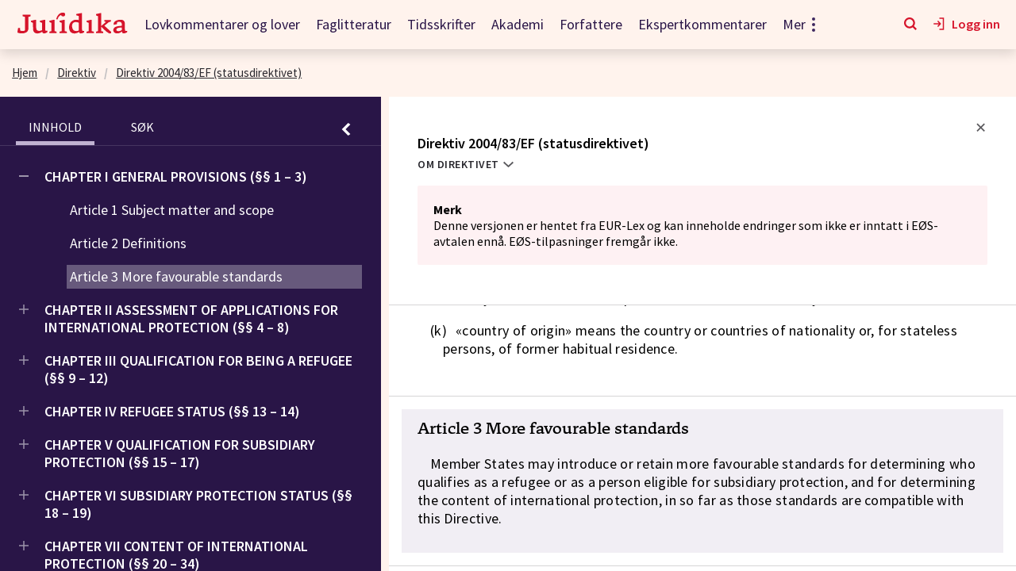

--- FILE ---
content_type: text/html; charset=utf-8
request_url: https://juridika.no/eu/direktiv/2004-04-29-83/artikkel_3
body_size: 49828
content:
<!doctype html>
<html lang="no"><head><meta charSet="utf-8"/><meta name="viewport" content="width=device-width, initial-scale=1"/><meta http-equiv="X-UA-Compatible" content="IE=edge"/><meta name="google-site-verification" content="MEicJfquLnJP2sDAUxuwygA4LOlD7r76hq0T2-8-52I"/><link rel="manifest" href="https://res.cloudinary.com/dylsvi3ok/raw/upload/v1651667596/Manifest/manifest_kukhvh.json"/><link rel="apple-touch-icon" href="https://res.cloudinary.com/dylsvi3ok/image/upload/v1651667371/Manifest/icon-192x192_r5lyc4.png"/><meta data-rh="true" name="description" content="Council Directive 2004/83/EC of 29 April 2004 on minimum standards for the qualification and status of third country nationals or stateless persons as refugees or as persons who otherwise need international protection and the content of the protection granted"/><style data-styled="" data-styled-version="5.3.11">.rYrSf{margin-right:0;margin-left:0;}/*!sc*/
.gkoRyy{margin-right:0;margin-left:5px;}/*!sc*/
data-styled.g1[id="Svg__SvgCss-sfphtg-0"]{content:"rYrSf,gkoRyy,"}/*!sc*/
.eSxzoz{margin:0;font-size:1rem;font-size:inherit;font-weight:inherit;color:#29282E;}/*!sc*/
data-styled.g2[id="Text__TextCss-wn5e0r-0"]{content:"eSxzoz,"}/*!sc*/
.jimbwr{border:none;font-style:inherit;font-variant:inherit;font-weight:inherit;font-stretch:inherit;background:none;cursor:pointer;text-align:left;font-family:inherit;font-size:inherit;line-height:1;margin:0;-webkit-flex:0 0 auto;-ms-flex:0 0 auto;flex:0 0 auto;white-space:nowrap;position:relative;-webkit-transition:all 0.2s ease 0s;transition:all 0.2s ease 0s;font-weight:600;display:-webkit-inline-box;display:-webkit-inline-flex;display:-ms-inline-flexbox;display:inline-flex;-webkit-letter-spacing:0.0313rem;-moz-letter-spacing:0.0313rem;-ms-letter-spacing:0.0313rem;letter-spacing:0.0313rem;width:auto;-webkit-box-pack:start;-webkit-justify-content:flex-start;-ms-flex-pack:start;justify-content:flex-start;-webkit-align-items:center;-webkit-box-align:center;-ms-flex-align:center;align-items:center;-webkit-text-decoration:none;text-decoration:none;padding-left:0.5rem;padding-right:0.5rem;padding:0;}/*!sc*/
.jimbwr:disabled{opacity:0.32;pointer-events:none;}/*!sc*/
data-styled.g3[id="Button__ButtonCss-sc-1rt132e-0"]{content:"jimbwr,"}/*!sc*/
.bToKOq{display:-webkit-inline-box;display:-webkit-inline-flex;display:-ms-inline-flexbox;display:inline-flex;-webkit-align-items:center;-webkit-box-align:center;-ms-flex-align:center;align-items:center;}/*!sc*/
data-styled.g20[id="ButtonAndLinkCss__ButtonAndLinkContentWrapper-wpzr8e-0"]{content:"bToKOq,"}/*!sc*/
.gMdnPE{display:-webkit-inline-box;display:-webkit-inline-flex;display:-ms-inline-flexbox;display:inline-flex;-webkit-box-pack:center;-webkit-justify-content:center;-ms-flex-pack:center;justify-content:center;-webkit-align-items:center;-webkit-box-align:center;-ms-flex-align:center;align-items:center;-webkit-text-decoration:none;text-decoration:none;cursor:pointer;border:none;background:transparent;color:#000000;-webkit-text-decoration:none;text-decoration:none;font-weight:500;font-size:1rem;}/*!sc*/
.gMdnPE:hover{opacity:0.85;-webkit-text-decoration:none;text-decoration:none;}/*!sc*/
.gMdnPE:disabled{opacity:0.32;pointer-events:none;}/*!sc*/
data-styled.g22[id="Button__ButtonCss-sc-1psjm6u-0"]{content:"gMdnPE,"}/*!sc*/
.eWNAzc{min-width:6.25rem;margin-right:1.25rem;}/*!sc*/
@media all and (min-width:425px){.eWNAzc{width:8.875rem;}}/*!sc*/
data-styled.g65[id="NavbarLogo__NavLinkCss-sc-4xo4kj-0"]{content:"eWNAzc,"}/*!sc*/
.GUIga{display:-webkit-box;display:-webkit-flex;display:-ms-flexbox;display:flex;-webkit-box-pack:start;-webkit-justify-content:flex-start;-ms-flex-pack:start;justify-content:flex-start;padding:1.25rem;-webkit-align-items:center;-webkit-box-align:center;-ms-flex-align:center;align-items:center;background:inherit;height:62px;}/*!sc*/
data-styled.g147[id="Styles__NavbarCss-q6ythn-0"]{content:"GUIga,"}/*!sc*/
.hAcOgE{margin:0;padding:0;list-style:none;display:-webkit-box;display:-webkit-flex;display:-ms-flexbox;display:flex;-webkit-align-items:center;-webkit-box-align:center;-ms-flex-align:center;align-items:center;margin-left:auto;}/*!sc*/
data-styled.g148[id="Styles__ActionsListCss-q6ythn-1"]{content:"hAcOgE,"}/*!sc*/
.hReodS:not(:last-child){margin-right:1.25rem;}/*!sc*/
data-styled.g149[id="Styles__ActionItemCss-q6ythn-2"]{content:"hReodS,"}/*!sc*/
.cCWaAL{background:none;color:inherit;border:none;padding:0;font:inherit;text-align:left;display:-webkit-box;display:-webkit-flex;display:-ms-flexbox;display:flex;-webkit-align-items:center;-webkit-box-align:center;-ms-flex-align:center;align-items:center;-webkit-box-pack:center;-webkit-justify-content:center;-ms-flex-pack:center;justify-content:center;border-bottom:2px solid transparent;}/*!sc*/
.cCWaAL span{color:#D6142B;margin-left:0.4rem;font-weight:600;}/*!sc*/
.cCWaAL:hover{opacity:1;}/*!sc*/
.cCWaAL:hover span{color:#000000;}/*!sc*/
.cCWaAL:hover svg *{fill:#000000;}/*!sc*/
.cCWaAL:focus-visible{border:none;border-bottom:2px solid #000000;}/*!sc*/
.cCWaAL:focus-visible span{color:#000000;}/*!sc*/
.cCWaAL:focus-visible svg *{fill:#000000;}/*!sc*/
data-styled.g150[id="Styles__MenyButtonItemCss-q6ythn-3"]{content:"cCWaAL,"}/*!sc*/
.eEAaB{background:none;color:inherit;border:none;padding:0;font:inherit;text-align:left;display:-webkit-box;display:-webkit-flex;display:-ms-flexbox;display:flex;-webkit-align-items:center;-webkit-box-align:center;-ms-flex-align:center;align-items:center;-webkit-box-pack:center;-webkit-justify-content:center;-ms-flex-pack:center;justify-content:center;border-bottom:2px solid transparent;}/*!sc*/
.eEAaB span{color:#D6142B;margin-left:0.4rem;font-weight:600;}/*!sc*/
.eEAaB:hover{opacity:1;}/*!sc*/
.eEAaB:hover span{color:#000000;}/*!sc*/
.eEAaB:hover svg *{fill:#000000;}/*!sc*/
.eEAaB:focus-visible{border:none;border-bottom:2px solid #000000;}/*!sc*/
.eEAaB:focus-visible span{color:#000000;}/*!sc*/
.eEAaB:focus-visible svg *{fill:#000000;}/*!sc*/
data-styled.g151[id="Styles__SearchButtonItemCss-q6ythn-4"]{content:"eEAaB,"}/*!sc*/
.hTiTkg{position:fixed;top:0;width:100%;background:inherit;z-index:99;box-shadow:0 5px 15px 0 rgba(0,0,0,0.15);}/*!sc*/
@media print{.hTiTkg{display:none;}}/*!sc*/
data-styled.g155[id="NavbarAndGlobalSearchAndErrorContainer__NavbarAndGlobalSearchAndErrorContainerCss-sc-1faljqz-0"]{content:"hTiTkg,"}/*!sc*/
.llojid{min-height:inherit;display:-webkit-box;display:-webkit-flex;display:-ms-flexbox;display:flex;-webkit-flex-direction:column;-ms-flex-direction:column;flex-direction:column;background:#FFFFFF;height:100%;min-height:0;background:#FFF3ED;padding-top:62px;}/*!sc*/
data-styled.g176[id="Layout__LayoutCss-xq0y0f-0"]{content:"llojid,"}/*!sc*/
.gMXHnv{min-height:100%;-webkit-box-flex:1;-webkit-flex-grow:1;-ms-flex-positive:1;flex-grow:1;height:100%;min-height:0;overflow:hidden;}/*!sc*/
data-styled.g177[id="Layout__MainCss-xq0y0f-1"]{content:"gMXHnv,"}/*!sc*/
*,*:before,*:after{box-sizing:border-box;}/*!sc*/
html,body,.app-container{min-height:100vh;margin:0;}/*!sc*/
body{padding:0;-webkit-font-smoothing:antialiased;background-color:#FFFFFF;color:#29282E;font-family:'Source Sans Pro',sans-serif;font-weight:400;font-size:1rem;line-height:1.25;}/*!sc*/
body input::-webkit-outer-spin-button,body input::-webkit-inner-spin-button{-webkit-appearance:none;margin:0;}/*!sc*/
body input[type=text]{-webkit-appearance:none;-moz-appearance:none;-webkit-appearance:none;-moz-appearance:none;appearance:none;}/*!sc*/
body input[type='number']{-moz-appearance:textfield;}/*!sc*/
body a{border-radius:2px;color:#00478C;}/*!sc*/
body a,body button{outline:none;}/*!sc*/
body a:hover,body button:hover{opacity:0.85;}/*!sc*/
body a:focus-visible,body button:focus-visible{outline:none;border:1px solid #5C5B5F;}/*!sc*/
body a:active,body button:active{border-color:transparent;}/*!sc*/
data-styled.g398[id="sc-global-jxATRD1"]{content:"sc-global-jxATRD1,"}/*!sc*/
.OxCmm{margin-right:1.875rem;}/*!sc*/
data-styled.g610[id="TabButton__NavItemCss-sc-1c84ts8-0"]{content:"OxCmm,"}/*!sc*/
.kVWJvk{text-transform:uppercase;border-bottom:0.3125rem solid transparent;}/*!sc*/
.kVWJvk:hover{border-bottom:0.3125rem solid #D6142B;}/*!sc*/
data-styled.g611[id="TabButton__TabButtonCss-sc-1c84ts8-1"]{content:"kVWJvk,"}/*!sc*/
.IMGAG{-webkit-flex:1;-ms-flex:1;flex:1;max-height:0;overflow:hidden;}/*!sc*/
data-styled.g614[id="Tabs__PanelsCss-fa1ti4-0"]{content:"IMGAG,"}/*!sc*/
.iDuzGu{-webkit-transition:width 400ms ease-in-out;transition:width 400ms ease-in-out;}/*!sc*/
data-styled.g615[id="CollapsibleSideTabs__CollapsibleSideTabsCss-sc-14nzipy-0"]{content:"iDuzGu,"}/*!sc*/
.bNMcyz{height:100%;width:100%;margin-right:-1.25rem;color:#FFFFFF;background:#291547;}/*!sc*/
@media all and (min-width:1900px){.bNMcyz{width:29.063rem;}}/*!sc*/
data-styled.g616[id="CollapsibleSideTabs__ContentCss-sc-14nzipy-1"]{content:"bNMcyz,"}/*!sc*/
.kWyhY{margin:0;padding:0;list-style:none;display:-webkit-box;display:-webkit-flex;display:-ms-flexbox;display:flex;}/*!sc*/
.kWyhY li{display:-webkit-box;display:-webkit-flex;display:-ms-flexbox;display:flex;-webkit-align-items:center;-webkit-box-align:center;-ms-flex-align:center;align-items:center;}/*!sc*/
.kWyhY li:not(:last-child){margin-right:0.625rem;}/*!sc*/
.kWyhY button:hover{background:#463460;border-color:#C0B2D1;}/*!sc*/
.kWyhY button .c-icon__cross{width:0.75rem;height:0.75rem;}/*!sc*/
data-styled.g620[id="CollapsibleSideTabs__ActionListCss-sc-14nzipy-5"]{content:"kWyhY,"}/*!sc*/
.EsbOs{display:-webkit-box;display:-webkit-flex;display:-ms-flexbox;display:flex;-webkit-box-pack:justify;-webkit-justify-content:space-between;-ms-flex-pack:justify;justify-content:space-between;padding:0.6875rem 1.25rem 0;border-bottom:0.0625rem solid #463460;padding:0.6875rem 1.25rem 0;}/*!sc*/
@media all and (min-width:1024px){.EsbOs{padding-top:1.25rem;}}/*!sc*/
data-styled.g621[id="CollapsibleSideTabs__NavigationCss-sc-14nzipy-6"]{content:"EsbOs,"}/*!sc*/
.elmsOS{margin:0;padding:0;list-style:none;display:-webkit-box;display:-webkit-flex;display:-ms-flexbox;display:flex;}/*!sc*/
data-styled.g622[id="CollapsibleSideTabs__TabListCss-sc-14nzipy-7"]{content:"elmsOS,"}/*!sc*/
.hUcvol{margin:1.25rem 0;padding:1.25rem;background-color:#FEF1F3;border-radius:0.125rem;}/*!sc*/
.hUcvol a{color:#29282E;}/*!sc*/
data-styled.g650[id="Notices__NoticeCss-gp8rvi-0"]{content:"hUcvol,"}/*!sc*/
.hJStyB{margin:0;}/*!sc*/
data-styled.g651[id="Notices__InfoCss-gp8rvi-1"]{content:"hJStyB,"}/*!sc*/
.jBRZIc{-webkit-hyphens:auto;-moz-hyphens:auto;-ms-hyphens:auto;hyphens:auto;word-break:break-word;-ms-word-break:break-all;-webkit-hyphens:auto;-moz-hyphens:auto;-ms-hyphens:auto;margin-bottom:0.5rem;}/*!sc*/
data-styled.g698[id="Header__FullTitleCss-sc-12zpwyz-0"]{content:"jBRZIc,"}/*!sc*/
.jeScUv{margin-bottom:0.5rem;-webkit-align-items:center;-webkit-box-align:center;-ms-flex-align:center;align-items:center;}/*!sc*/
data-styled.g699[id="Header__TitleWrapperCss-sc-12zpwyz-1"]{content:"jeScUv,"}/*!sc*/
.fGuobo{-webkit-hyphens:auto;-moz-hyphens:auto;-ms-hyphens:auto;hyphens:auto;word-break:break-word;-ms-word-break:break-all;-webkit-hyphens:auto;-moz-hyphens:auto;-ms-hyphens:auto;display:inline;margin-right:0.625rem;font-weight:500;font-size:1.75rem;}/*!sc*/
@media all and (min-width:1024px){.fGuobo{font-size:2.25rem;}}/*!sc*/
@media all and (min-width:1280px){.fGuobo{font-size:2.75rem;}}/*!sc*/
data-styled.g700[id="Header__ShortTitleCss-sc-12zpwyz-2"]{content:"fGuobo,"}/*!sc*/
.eNbDZT{display:-webkit-box;display:-webkit-flex;display:-ms-flexbox;display:flex;}/*!sc*/
data-styled.g701[id="Header__HeaderButtonsWrapperCss-sc-12zpwyz-3"]{content:"eNbDZT,"}/*!sc*/
.bRuvcW{display:none;}/*!sc*/
data-styled.g703[id="Header__CloseButtonCss-sc-12zpwyz-5"]{content:"bRuvcW,"}/*!sc*/
.daXjzd{display:-webkit-box;display:-webkit-flex;display:-ms-flexbox;display:flex;-webkit-box-pack:end;-webkit-justify-content:flex-end;-ms-flex-pack:end;justify-content:flex-end;}/*!sc*/
data-styled.g704[id="Header__ToggleActionCss-sc-12zpwyz-6"]{content:"daXjzd,"}/*!sc*/
.jrSvNz{text-transform:uppercase;font-size:0.875rem;}/*!sc*/
data-styled.g705[id="Header__ShowAboutLawButtonCss-sc-12zpwyz-7"]{content:"jrSvNz,"}/*!sc*/
.bCAgnQ{margin-top:0.625rem;-webkit-order:1;-ms-flex-order:1;order:1;-webkit-flex:0 0 100%;-ms-flex:0 0 100%;flex:0 0 100%;}/*!sc*/
data-styled.g706[id="Header__NoticesCss-sc-12zpwyz-8"]{content:"bCAgnQ,"}/*!sc*/
.jiaxYZ{padding:1rem;color:#000000;}/*!sc*/
data-styled.g707[id="Header__ContentWrapperCss-sc-12zpwyz-9"]{content:"jiaxYZ,"}/*!sc*/
.enCGiP{padding:0.875rem;}/*!sc*/
@media all and (min-width:1280px){.enCGiP{padding:0.875rem 1.25rem;}}/*!sc*/
.enCGiP .highlight{background:rgba(103,89,123,0.4);}/*!sc*/
data-styled.g708[id="Header__ContentCss-sc-12zpwyz-10"]{content:"enCGiP,"}/*!sc*/
.knRmLU{padding:0.875rem;}/*!sc*/
@media all and (min-width:1280px){.knRmLU{padding:0.875rem 1.25rem;}}/*!sc*/
data-styled.g711[id="BodyComponent__ContentCss-sc-1n3aouw-0"]{content:"knRmLU,"}/*!sc*/
.bKjZgs{padding:1rem;border-bottom:1px solid #D6D5D6;color:#000000;}/*!sc*/
.bKjZgs:focus{outline:none;}/*!sc*/
.bKjZgs:focus .cy-bodyComponent__historyAction{border-bottom:1px solid #D6D5D6;}/*!sc*/
.bKjZgs:focus .cy-bodyComponent__historyAction,.bKjZgs:focus .cy-bodyComponent__content{background-color:#F5F5F5;}/*!sc*/
.izeNWX{padding:1rem;border-bottom:1px solid #D6D5D6;color:#000000;}/*!sc*/
.izeNWX:focus{outline:none;}/*!sc*/
.izeNWX:focus .cy-bodyComponent__historyAction{border-bottom:1px solid #D6D5D6;}/*!sc*/
.izeNWX:focus .cy-bodyComponent__historyAction,.izeNWX:focus .cy-bodyComponent__content{background-color:#F5F5F5;}/*!sc*/
.izeNWX .cy-bodyComponent__historyAction,.izeNWX:hover .cy-bodyComponent__historyAction{border-bottom:0.0625rem solid #E1DEE5;}/*!sc*/
.izeNWX .cy-bodyComponent__historyAction,.izeNWX:hover .cy-bodyComponent__historyAction,.izeNWX .cy-bodyComponent__content,.izeNWX:hover .cy-bodyComponent__content{background-color:#F1EEF4;}/*!sc*/
data-styled.g712[id="BodyComponent__ContentWrapperCss-sc-1n3aouw-1"]{content:"bKjZgs,izeNWX,"}/*!sc*/
.bjHtbv.sectionContent .akn__paragraph:first-child{text-indent:0;}/*!sc*/
.bjHtbv.sectionContent .akn__paragraph:first-child .akn__p:first-child{display:inline;padding-left:0.5rem;}/*!sc*/
.bjHtbv.articleContent,.bjHtbv.sectionContent,.bjHtbv.preambleContent,.bjHtbv.partContent,.bjHtbv.subpartContent,.bjHtbv.conclusionsContent{line-height:1.28;-webkit-letter-spacing:0.0187rem;-moz-letter-spacing:0.0187rem;-ms-letter-spacing:0.0187rem;letter-spacing:0.0187rem;font-size:1.125rem;}/*!sc*/
.jvnaKp.articleContent,.jvnaKp.sectionContent,.jvnaKp.preambleContent,.jvnaKp.partContent,.jvnaKp.subpartContent,.jvnaKp.conclusionsContent{line-height:1.28;-webkit-letter-spacing:0.0187rem;-moz-letter-spacing:0.0187rem;-ms-letter-spacing:0.0187rem;letter-spacing:0.0187rem;font-size:1.125rem;}/*!sc*/
data-styled.g714[id="BodyComponent__TypeOfContentCss-sc-1n3aouw-3"]{content:"bjHtbv,jvnaKp,"}/*!sc*/
.hdoSPm{display:-webkit-box;display:-webkit-flex;display:-ms-flexbox;display:flex;-webkit-flex-direction:column;-ms-flex-direction:column;flex-direction:column;height:100%;background:#FFFFFF;}/*!sc*/
data-styled.g715[id="LegalDocument__PanelCss-sc-125io8n-0"]{content:"hdoSPm,"}/*!sc*/
.byTvBh{border-bottom:1px solid #D6D5D6;}/*!sc*/
data-styled.g716[id="LegalDocument__HeaderCss-sc-125io8n-1"]{content:"byTvBh,"}/*!sc*/
.fAYVdZ{-webkit-flex:1;-ms-flex:1;flex:1;height:100%;overflow:hidden;}/*!sc*/
.fAYVdZ mark{background:#dcd3f0;}/*!sc*/
data-styled.g717[id="LegalDocument__ContentCss-sc-125io8n-2"]{content:"fAYVdZ,"}/*!sc*/
.kqaNAx{width:100%;min-width:3.125rem;max-width:56.25rem;height:100%;margin:0 auto;-webkit-box-flex:1;-webkit-flex-grow:1;-ms-flex-positive:1;flex-grow:1;background:#FFFFFF;overflow:hidden;}/*!sc*/
data-styled.g718[id="Styles__PanelCss-sc-1634kt5-0"]{content:"kqaNAx,"}/*!sc*/
.dWsiTX{-webkit-flex:0 0 auto;-ms-flex:0 0 auto;flex:0 0 auto;background:#291547;color:#FFFFFF;}/*!sc*/
.dWsiTX .c-collapsibleSideTabs .tabButton{color:#FFFFFF;padding:0.5rem 1rem;}/*!sc*/
.dWsiTX .c-collapsibleSideTabs .tabButton:hover{background:#463460;border-color:#C0B2D1;}/*!sc*/
.dWsiTX .c-collapsibleSideTabs .tabButton.isActive{border-color:#C0B2D1;}/*!sc*/
.dWsiTX .c-collapsibleSideTabs .c-tabs{display:-webkit-box;display:-webkit-flex;display:-ms-flexbox;display:flex;-webkit-flex-direction:column;-ms-flex-direction:column;flex-direction:column;}/*!sc*/
.dWsiTX .c-collapsibleSideTabs .c-tabs,.dWsiTX .c-collapsibleSideTabs #innhold,.dWsiTX .c-collapsibleSideTabs #søk{height:100%;}/*!sc*/
data-styled.g719[id="LegalDocumentPage__AsideCss-sc-18v9wou-0"]{content:"dWsiTX,"}/*!sc*/
.gjnntG{height:100%;display:-webkit-box;display:-webkit-flex;display:-ms-flexbox;display:flex;-webkit-flex-direction:column;-ms-flex-direction:column;flex-direction:column;margin:0 auto;width:100%;}/*!sc*/
.gjnntG .c-collapsibleSideTabs .tabListCollapsed .navItemCollapsed{border-right-color:#D6D5D6;}/*!sc*/
data-styled.g720[id="LegalDocumentPage__WrapperCss-sc-18v9wou-1"]{content:"gjnntG,"}/*!sc*/
.jaMRIm.bodyHeading{margin:0;font-size:1.75rem;font-weight:400;}/*!sc*/
@media all and (min-width:1024px){.jaMRIm.bodyHeading{font-size:2.25rem;}}/*!sc*/
@media all and (min-width:1280px){.jaMRIm.bodyHeading{font-size:2.75rem;}}/*!sc*/
.jaMRIm.partHeading{margin:0;font-family:Tuna;font-size:1.2rem;font-weight:500;-webkit-letter-spacing:0.075rem;-moz-letter-spacing:0.075rem;-ms-letter-spacing:0.075rem;letter-spacing:0.075rem;text-transform:uppercase;}/*!sc*/
.jaMRIm.titleHeading{margin:0;font-family:Tuna;font-size:1.2rem;font-weight:500;-webkit-letter-spacing:0.075rem;-moz-letter-spacing:0.075rem;-ms-letter-spacing:0.075rem;letter-spacing:0.075rem;text-transform:uppercase;}/*!sc*/
.jaMRIm.chapterHeading{margin:0;font-family:Tuna;font-size:1.5rem;font-weight:500;-webkit-letter-spacing:0;-moz-letter-spacing:0;-ms-letter-spacing:0;letter-spacing:0;}/*!sc*/
.jaMRIm.subpartHeading{margin:0;font-family:Tuna;font-size:1.125rem;font-weight:500;-webkit-letter-spacing:0.075rem;-moz-letter-spacing:0.075rem;-ms-letter-spacing:0.075rem;letter-spacing:0.075rem;text-transform:uppercase;}/*!sc*/
.jaMRIm.subchapterHeading{margin:0;font-family:Tuna;font-size:1.125rem;font-weight:500;-webkit-letter-spacing:0.075rem;-moz-letter-spacing:0.075rem;-ms-letter-spacing:0.075rem;letter-spacing:0.075rem;text-transform:uppercase;}/*!sc*/
.jaMRIm.sectionHeading{float:left;margin:0 0 -0.5rem;}/*!sc*/
.jaMRIm.bodyHeading,.jaMRIm.partHeading,.jaMRIm.titleHeading,.jaMRIm.chapterHeading,.jaMRIm.subpartHeading,.jaMRIm.subchapterHeading{display:-webkit-box;display:-webkit-flex;display:-ms-flexbox;display:flex;-webkit-align-items:flex-start;-webkit-box-align:flex-start;-ms-flex-align:flex-start;align-items:flex-start;-webkit-box-pack:justify;-webkit-justify-content:space-between;-ms-flex-pack:justify;justify-content:space-between;}/*!sc*/
.jaMRIm.sectionHeading,.jaMRIm.articleHeading{margin:0 0 1rem;font-family:Tuna;font-size:1.25rem;font-weight:500;}/*!sc*/
.jaMRIm.preambleHeading,.jaMRIm.conclusionsHeading{font-size:1rem;font-weight:500;}/*!sc*/
@media all and (min-width:1280px){.jaMRIm.preambleHeading,.jaMRIm.conclusionsHeading{font-size:1.125rem;}}/*!sc*/
.bkygRr.bodyHeading{margin:0;font-size:1.75rem;font-weight:400;}/*!sc*/
@media all and (min-width:1024px){.bkygRr.bodyHeading{font-size:2.25rem;}}/*!sc*/
@media all and (min-width:1280px){.bkygRr.bodyHeading{font-size:2.75rem;}}/*!sc*/
.bkygRr.partHeading{margin:0;font-family:Tuna;font-size:1.2rem;font-weight:500;-webkit-letter-spacing:0.075rem;-moz-letter-spacing:0.075rem;-ms-letter-spacing:0.075rem;letter-spacing:0.075rem;text-transform:uppercase;}/*!sc*/
.bkygRr.titleHeading{margin:0;font-family:Tuna;font-size:1.2rem;font-weight:500;-webkit-letter-spacing:0.075rem;-moz-letter-spacing:0.075rem;-ms-letter-spacing:0.075rem;letter-spacing:0.075rem;text-transform:uppercase;}/*!sc*/
.bkygRr.chapterHeading{margin:0;font-family:Tuna;font-size:1.5rem;font-weight:500;-webkit-letter-spacing:0;-moz-letter-spacing:0;-ms-letter-spacing:0;letter-spacing:0;}/*!sc*/
.bkygRr.subpartHeading{margin:0;font-family:Tuna;font-size:1.125rem;font-weight:500;-webkit-letter-spacing:0.075rem;-moz-letter-spacing:0.075rem;-ms-letter-spacing:0.075rem;letter-spacing:0.075rem;text-transform:uppercase;}/*!sc*/
.bkygRr.subchapterHeading{margin:0;font-family:Tuna;font-size:1.125rem;font-weight:500;-webkit-letter-spacing:0.075rem;-moz-letter-spacing:0.075rem;-ms-letter-spacing:0.075rem;letter-spacing:0.075rem;text-transform:uppercase;}/*!sc*/
.bkygRr.bodyHeading,.bkygRr.partHeading,.bkygRr.titleHeading,.bkygRr.chapterHeading,.bkygRr.subpartHeading,.bkygRr.subchapterHeading{display:-webkit-box;display:-webkit-flex;display:-ms-flexbox;display:flex;-webkit-align-items:flex-start;-webkit-box-align:flex-start;-ms-flex-align:flex-start;align-items:flex-start;-webkit-box-pack:justify;-webkit-justify-content:space-between;-ms-flex-pack:justify;justify-content:space-between;}/*!sc*/
.bkygRr.sectionHeading,.bkygRr.articleHeading{margin:0 0 1rem;font-family:Tuna;font-size:1.25rem;font-weight:500;}/*!sc*/
.bkygRr.preambleHeading,.bkygRr.conclusionsHeading{font-size:1rem;font-weight:500;}/*!sc*/
@media all and (min-width:1280px){.bkygRr.preambleHeading,.bkygRr.conclusionsHeading{font-size:1.125rem;}}/*!sc*/
data-styled.g722[id="BodyComponent__HtagCss-sc-1n3aouw-4"]{content:"jaMRIm,bkygRr,"}/*!sc*/
</style><link rel="preload" href="https://res.cloudinary.com/dylsvi3ok/raw/upload/v1644406598/Fonts/Tuna/Tuna_500.ttf" type="font/ttf" crossorigin="" as="font"/><link rel="stylesheet" type="text/css" href="/assets/main.c65996d46bf98715e190.css"/><link rel="shortcut icon" href="/assets/images/favicon-2759a940973da5c9e8822626274fa887.png"/><title data-rh="true">Direktiv 2004/83/EF (statusdirektivet) Artikkel 3. | Lovkommentarer | Juridika</title></head><body><div id="app-container" class="app-container"><div class="Layout__LayoutCss-xq0y0f-0 llojid"><header role="banner" class="NavbarAndGlobalSearchAndErrorContainer__NavbarAndGlobalSearchAndErrorContainerCss-sc-1faljqz-0 hTiTkg"><div class="Styles__NavbarCss-q6ythn-0 GUIga"><a aria-current="page" class="NavbarLogo__NavLinkCss-sc-4xo4kj-0 eWNAzc active" aria-label="Gå til forsiden" href="/"><svg class="Svg__SvgCss-sfphtg-0 juridika-logo" xmlns="http://www.w3.org/2000/svg" viewBox="0 0 1999.000000 408.000000"><g transform="translate(0.000000,408.000000) scale(0.100000,-0.100000)" fill="#D6142B" stroke="none"><path d="M8150 3935 c-369 -74 -678 -361 -869 -807 -43 -100 -135 -368 -129 -373 21 -14 212 -75 217 -68 5 4 23 51 40 103 45 131 120 286 185 384 95 142 247 269 380 316 l50 18 22 -56 c13 -30 36 -71 52 -91 65 -81 218 -124 355 -102 90 15 143 40 196 93 62 63 85 131 85 253 1 90 -2 107 -28 163 -38 83 -98 136 -184 162 -76 24 -266 26 -372 5z"></path><path d="M11155 3782 c-220 -41 -403 -80 -407 -86 -4 -6 -21 -51 -39 -101 l-31 -89 30 -27 c39 -35 167 -83 328 -122 l134 -32 0 -387 0 -387 -57 24 c-111 44 -214 60 -403 60 -190 0 -259 -10 -401 -56 -178 -57 -324 -145 -460 -276 -190 -183 -318 -422 -381 -710 -30 -141 -37 -475 -13 -629 43 -274 164 -510 334 -651 81 -66 219 -136 326 -164 111 -29 316 -36 453 -15 174 26 391 112 556 219 l69 45 22 -63 c40 -119 115 -185 234 -205 165 -28 428 50 604 180 l67 50 0 115 0 115 -149 0 -149 0 -31 47 c-65 97 -61 -5 -61 1685 l0 1538 -87 -1 c-63 -1 -201 -23 -488 -77z m-330 -1587 c113 -19 170 -36 268 -82 l77 -36 0 -699 0 -699 -76 -36 c-286 -132 -623 -107 -837 62 -92 73 -181 207 -228 343 -68 198 -84 529 -34 724 58 225 210 371 435 419 106 22 275 24 395 4z"></path><path d="M14885 3840 c-38 -10 -206 -51 -372 -91 l-303 -73 0 -101 c0 -92 2 -103 23 -122 44 -42 142 -92 239 -124 l98 -32 0 -1378 0 -1378 -37 -6 c-64 -11 -215 -52 -268 -73 l-50 -20 -3 -131 -3 -131 641 0 641 0 -3 132 -3 131 -60 22 c-33 13 -111 34 -174 48 -62 14 -115 28 -117 30 -2 2 -3 185 -2 406 l3 402 430 -423 c261 -257 470 -453 530 -499 140 -107 284 -200 405 -261 l104 -52 100 17 c55 10 124 25 153 34 l53 17 0 110 0 111 -603 564 c-331 311 -603 568 -605 571 -1 4 177 155 396 335 l398 328 113 28 c63 15 147 44 187 63 l74 35 0 126 0 125 -580 0 -580 0 0 -126 0 -125 53 -24 c28 -13 89 -34 134 -47 46 -13 82 -26 80 -30 -1 -4 -191 -172 -422 -374 l-420 -366 -3 1186 -2 1186 -88 -1 c-48 0 -118 -9 -157 -19z"></path><path d="M1200 3435 l0 -146 46 -19 c64 -28 142 -49 269 -75 l110 -22 3 -1152 c2 -1262 3 -1246 -56 -1341 -37 -60 -108 -96 -222 -111 -134 -17 -349 7 -501 57 -92 31 -80 -4 -110 304 -11 118 -22 216 -24 218 -3 4 -216 -15 -276 -24 l-37 -5 -31 -147 c-51 -237 -110 -654 -98 -686 12 -32 334 -119 547 -147 133 -18 392 -15 515 5 446 74 717 262 819 567 61 182 59 143 65 1353 l6 1109 90 18 c113 22 187 45 248 75 l47 24 0 145 0 145 -705 0 -705 0 0 -145z"></path><path d="M18370 2634 c-397 -51 -705 -189 -879 -396 -108 -128 -151 -248 -151 -425 0 -92 2 -103 18 -103 9 1 138 27 287 59 l269 58 24 174 c12 96 24 179 26 185 5 13 118 49 201 65 78 15 285 5 349 -15 69 -22 127 -58 169 -105 84 -94 107 -183 107 -431 l0 -176 -237 -17 c-362 -26 -572 -64 -774 -137 -250 -90 -419 -259 -474 -475 -19 -76 -19 -250 0 -333 36 -154 139 -279 287 -351 105 -51 184 -70 323 -77 296 -17 585 84 828 291 l65 55 16 -73 c19 -85 63 -183 97 -214 88 -80 282 -81 507 -1 110 38 171 69 250 125 l62 44 0 114 0 114 -157 3 -156 3 -33 47 c-18 26 -37 70 -43 98 -7 33 -11 248 -11 618 0 312 -5 605 -10 652 -30 261 -139 445 -319 539 -123 64 -214 82 -426 86 -99 2 -196 1 -215 -1z m420 -1648 l0 -234 -67 -45 c-253 -166 -550 -219 -743 -131 -111 51 -154 117 -154 239 -1 95 18 138 87 202 109 101 299 156 648 187 79 8 163 14 187 15 l42 1 0 -234z"></path><path d="M3075 2545 c-192 -47 -360 -87 -372 -90 -22 -5 -23 -10 -23 -109 l0 -104 49 -36 c56 -42 136 -79 236 -111 l70 -23 5 -644 6 -643 27 -100 c40 -149 106 -275 192 -361 115 -116 244 -173 437 -194 281 -30 568 50 864 241 50 33 93 59 96 59 3 0 8 -17 12 -38 9 -58 63 -158 104 -192 79 -65 205 -90 337 -67 151 27 322 111 434 212 l41 37 0 114 0 113 -151 3 -152 3 -28 35 c-59 74 -59 66 -59 1067 l0 913 -77 0 c-64 0 -150 -17 -470 -92 l-393 -93 0 -102 0 -102 33 -24 c63 -48 277 -137 328 -137 19 0 19 -16 19 -679 l0 -679 -85 -36 c-192 -80 -329 -104 -489 -87 -208 24 -333 102 -406 256 -59 125 -60 138 -60 995 l0 780 -87 -1 c-74 0 -143 -14 -438 -84z"></path><path d="M6305 2536 l-370 -92 -3 -100 -3 -101 36 -28 c54 -40 138 -81 237 -112 l88 -28 0 -767 c0 -423 -2 -768 -4 -768 -50 0 -256 -57 -328 -90 l-28 -13 0 -129 0 -128 640 0 640 0 0 130 0 131 -47 20 c-46 20 -195 60 -275 74 l-38 6 0 1044 0 1045 -87 -1 c-75 -1 -143 -15 -458 -93z"></path><path d="M8130 2536 l-375 -93 -3 -95 -3 -95 36 -32 c48 -41 120 -77 235 -117 l95 -32 3 -765 2 -765 -42 -7 c-76 -12 -199 -45 -264 -72 l-64 -25 0 -129 0 -129 645 0 645 0 0 129 0 129 -52 22 c-50 21 -201 62 -280 75 l-38 6 0 1044 0 1045 -82 -1 c-70 0 -144 -15 -458 -93z"></path><path d="M12920 2536 l-375 -93 -3 -95 -3 -95 36 -32 c48 -41 120 -77 235 -117 l95 -32 3 -765 2 -765 -42 -7 c-76 -12 -199 -45 -264 -72 l-64 -25 0 -129 0 -129 645 0 645 0 0 129 0 129 -52 22 c-50 21 -201 62 -280 75 l-38 6 0 1044 0 1045 -82 -1 c-70 0 -144 -15 -458 -93z"></path></g></svg></a><ul class="Styles__ActionsListCss-q6ythn-1 hAcOgE"><li class="Styles__ActionItemCss-q6ythn-2 hReodS"><button aria-label="Søk" class="Styles__SearchButtonItemCss-q6ythn-4 eEAaB"><svg class="Svg__SvgCss-sfphtg-0 c-icon icon-search" width="16" height="16" viewBox="0 0 16 16" xmlns="http://www.w3.org/2000/svg" fill="#D6142B"><g stroke="none" stroke-width="1" fill-rule="evenodd"><g><path d="M12.4317707,10.821616 L16.006073,14.3819427 L14.3808289,16.0038452 L10.8097877,12.4401833 C10.8086012,12.4410253 10.8074144,12.4418669 10.8062273,12.4427081 C9.68883009,13.234582 8.32376707,13.6999998 6.8499999,13.6999998 C3.06684942,13.6999998 0,10.6331504 0,6.8499999 C0,3.06684942 3.06684942,0 6.8499999,0 C10.6331504,0 13.6999998,3.06684942 13.6999998,6.8499999 C13.6999998,8.32951715 13.2309432,9.69948034 12.4334244,10.819295 C12.4328733,10.8200688 12.4323221,10.8208425 12.4317707,10.821616 Z M6.8499999,11.4499998 C9.3905097,11.4499998 11.4499998,9.3905097 11.4499998,6.8499999 C11.4499998,4.30949011 9.3905097,2.25 6.8499999,2.25 C4.30949011,2.25 2.25,4.30949011 2.25,6.8499999 C2.25,9.3905097 4.30949011,11.4499998 6.8499999,11.4499998 Z"></path></g></g></svg></button></li><li class="Styles__ActionItemCss-q6ythn-2 hReodS"><button class="Styles__MenyButtonItemCss-q6ythn-3 cCWaAL"><svg class="Svg__SvgCss-sfphtg-0 c-icon c-icon__menu" width="16" height="15" viewBox="0 0 16 15"><g fill="#D6142B" fill-rule="evenodd"><rect width="15" height="2.5"></rect><rect width="15" height="2.5" y="6"></rect><rect width="15" height="2.5" y="12"></rect></g></svg><span>MENY</span></button></li></ul></div></header><main class="Layout__MainCss-xq0y0f-1 gMXHnv"><div class="LegalDocumentPage__WrapperCss-sc-18v9wou-1 gjnntG"><div></div><aside class="LegalDocumentPage__AsideCss-sc-18v9wou-0 dWsiTX"><div class="CollapsibleSideTabs__CollapsibleSideTabsCss-sc-14nzipy-0 iDuzGu c-collapsibleSideTabs"><div class="CollapsibleSideTabs__ContentCss-sc-14nzipy-1 bNMcyz"><div class="c-tabs cy-tabs"><nav class="CollapsibleSideTabs__NavigationCss-sc-14nzipy-6 EsbOs"><ul role="tablist" class="CollapsibleSideTabs__TabListCss-sc-14nzipy-7 elmsOS"><li role="presentation" class="TabButton__NavItemCss-sc-1c84ts8-0 OxCmm"><button class="Button__ButtonCss-sc-1psjm6u-0 gMdnPE TabButton__TabButtonCss-sc-1c84ts8-1 kVWJvk tabButton   cy-tabs__tabButton" id="innhold-tab" role="tab" aria-selected="false" aria-controls="innhold"><span class="ButtonAndLinkCss__ButtonAndLinkContentWrapper-wpzr8e-0 bToKOq">Innhold</span></button></li><li role="presentation" class="TabButton__NavItemCss-sc-1c84ts8-0 OxCmm"><button class="Button__ButtonCss-sc-1psjm6u-0 gMdnPE TabButton__TabButtonCss-sc-1c84ts8-1 kVWJvk tabButton   cy-tabs__tabButton" id="søk-tab" role="tab" aria-selected="false" aria-controls="søk"><span class="ButtonAndLinkCss__ButtonAndLinkContentWrapper-wpzr8e-0 bToKOq">Søk</span></button></li></ul><ul class="CollapsibleSideTabs__ActionListCss-sc-14nzipy-5 kWyhY cy-collapsibleSideTabs__actionList"></ul></nav><div class="Tabs__PanelsCss-fa1ti4-0 IMGAG cy-tabs__panels"></div></div></div></div></aside><div id="legalDocumentPanel" style="display:block" class="Styles__PanelCss-sc-1634kt5-0 kqaNAx"><div class="LegalDocument__PanelCss-sc-125io8n-0 hdoSPm"><div class="LegalDocument__HeaderCss-sc-125io8n-1 byTvBh"><div id="body" data-type="body"><div class="Header__ContentWrapperCss-sc-12zpwyz-9 jiaxYZ"><div class="Header__ContentCss-sc-12zpwyz-10 enCGiP cy-legalDocument__header" data-fragmentid="body"><div><div class="Header__ToggleActionCss-sc-12zpwyz-6 daXjzd"><button aria-label="lukk loven" class="Button__ButtonCss-sc-1rt132e-0 jimbwr Header__CloseButtonCss-sc-12zpwyz-5 bRuvcW"><svg class="Svg__SvgCss-sfphtg-0 rYrSf c-icon c-icon-close" xmlns="http://www.w3.org/2000/svg" width="16" height="16" viewBox="0 0 21 16" name="Close"><defs><filter width="102.3%" height="100.5%" x="-1.1%" y="-.2%" filterUnits="objectBoundingBox"><feMerge><feMergeNode in="SourceGraphic"></feMergeNode></feMerge></filter></defs><path fill="#5C5B5F" fill-rule="evenodd" d="M692 16.25L686.75 11 685 12.75l5.25 5.25-5.25 5.25 1.75 1.75 5.25-5.25 5.25 5.25 1.75-1.75-5.25-5.25 5.25-5.25-1.75-1.75-5.25 5.25z" transform="translate(-682 -9)"></path></svg></button></div><div class="Header__TitleWrapperCss-sc-12zpwyz-1 jeScUv"><h1 class="Header__ShortTitleCss-sc-12zpwyz-2 fGuobo">Direktiv 2004/83/EF (statusdirektivet)</h1></div><div class="Header__FullTitleCss-sc-12zpwyz-0 jBRZIc">Council Directive 2004/83/EC of 29 April 2004 on minimum standards for the qualification and status of third country nationals or stateless persons as refugees or as persons who otherwise need international protection and the content of the protection granted</div><div class="Header__HeaderButtonsWrapperCss-sc-12zpwyz-3 eNbDZT"><button aria-label="" class="Button__ButtonCss-sc-1rt132e-0 jimbwr Header__ShowAboutLawButtonCss-sc-12zpwyz-7 jrSvNz"><span color="#29282E" class="Text__TextCss-wn5e0r-0 eSxzoz">Om direktivet</span><svg class="Svg__SvgCss-sfphtg-0 gkoRyy c-icon c-icon-arrowDown" width="13" height="9" viewBox="0 0 16 9" name="ArrowDown"><polygon fill="#5C5B5F" fill-rule="evenodd" points="61 8.688 53 16 45 8.688 46.714 7 53 12.906 59.286 7" transform="translate(-45 -7)"></polygon></svg></button></div></div><div class="Header__NoticesCss-sc-12zpwyz-8 bCAgnQ"><div class="Notices__NoticeCss-gp8rvi-0 hUcvol"><p class="Notices__InfoCss-gp8rvi-1 hJStyB"><strong><span>Merk</span></strong></p><p class="Notices__InfoCss-gp8rvi-1 hJStyB"><span>Denne versjonen er hentet fra EUR-Lex og kan inneholde endringer som ikke er inntatt i EØS-avtalen ennå. EØS-tilpasninger fremgår ikke.</span></p></div></div></div></div></div></div><div class="LegalDocument__ContentCss-sc-125io8n-2 fAYVdZ"><div class="rcs-custom-scroll " style="height:100%"><div class="rcs-outer-container" style="height:100%"><div class="rcs-inner-container" style="height:100%;margin-right:-20px"><div style="height:100%;overflow-y:visible;margin-right:20px"><div id="legalDocument-mark-content"><div id="bodyComponent-preamble" data-type="preamble"><div role="button" aria-pressed="false" tabindex="0" class="BodyComponent__ContentWrapperCss-sc-1n3aouw-1 bKjZgs"><div data-fragmentid="preamble" class="BodyComponent__ContentCss-sc-1n3aouw-0 knRmLU cy-bodyComponent__content"><h5 class="BodyComponent__HtagCss-sc-1n3aouw-4 jaMRIm preambleHeading"><span></span></h5><div class="BodyComponent__TypeOfContentCss-sc-1n3aouw-3 bjHtbv preambleContent"><div class="akn__preamble" id="preamble"><p class="akn__p">THE COUNCIL OF THE EUROPEAN UNION,</p><ul class="akn__citations"><li class="akn__citation"><p class="akn__p">Having regard to the Treaty establishing the European Community, and in particular points 1(c), 2(a) and 3(a) of Article 63 thereof,</p></li><li class="akn__citation"><p class="akn__p">Having regard to the proposal from the Commission<details class="akn__authorialNote" id="authorialNote_1"><summary>1</summary><div><p class="akn__p"><a class="akn__a" href="https://eur-lex.europa.eu/legal-content/EN/TXT/?uri=uriserv%3AOJ.CE.2002.051.01.0325.01.ENG">OJ C 51 E, 26.2.2002, p. 325</a>.</p></div></details>,</p></li><li class="akn__citation"><p class="akn__p">Having regard to the opinion of the European Parliament<details class="akn__authorialNote" id="authorialNote_2"><summary>2</summary><div><p class="akn__p"><a class="akn__a" href="https://eur-lex.europa.eu/legal-content/EN/TXT/?uri=uriserv%3AOJ.CE.2003.300.01.0025.01.ENG">OJ C 300 E, 11.12.2003, p. 25</a>.</p></div></details>,</p></li><li class="akn__citation"><p class="akn__p">Having regard to the opinion of the European Economic and Social Committee<details class="akn__authorialNote" id="authorialNote_3"><summary>3</summary><div><p class="akn__p"><a class="akn__a" href="https://eur-lex.europa.eu/legal-content/EN/TXT/?uri=uriserv%3AOJ.C_.2002.221.01.0043.01.ENG">OJ C 221, 17.9.2002, p. 43</a>.</p></div></details>,</p></li><li class="akn__citation"><p class="akn__p">Having regard to the opinion of the Committee of the Regions<details class="akn__authorialNote" id="authorialNote_4"><summary>4</summary><div><p class="akn__p"><a class="akn__a" href="https://eur-lex.europa.eu/legal-content/EN/TXT/?uri=uriserv%3AOJ.C_.2002.278.01.0044.01.ENG">OJ C 278, 14.11.2002, p. 44</a>.</p></div></details>,</p></li></ul><ul class="akn__recitals"><div class="akn__intro"><p class="akn__p">Whereas:</p></div><li class="akn__recital"><span class="akn__num" title="1">(1)</span><p class="akn__p">A common policy on asylum, including a Common European Asylum System, is a constituent part of the European Union&#x27;s objective of progressively establishing an area of freedom, security and justice open to those who, forced by circumstances, legitimately seek protection in the Community.</p></li><li class="akn__recital"><span class="akn__num" title="2">(2)</span><p class="akn__p">The European Council at its special meeting in Tampere on 15 and 16 October 1999 agreed to work towards establishing a Common European Asylum System, based on the full and inclusive application of the Geneva Convention relating to the Status of Refugees of 28 July 1951 (Geneva Convention), as supplemented by the New York Protocol of 31 January 1967 (Protocol), thus affirming the principle of non-refoulement and ensuring that nobody is sent back to persecution.</p></li><li class="akn__recital"><span class="akn__num" title="3">(3)</span><p class="akn__p">The Geneva Convention and Protocol provide the cornerstone of the international legal regime for the protection of refugees.</p></li><li class="akn__recital"><span class="akn__num" title="4">(4)</span><p class="akn__p">The Tampere conclusions provide that a Common European Asylum System should include, in the short term, the approximation of rules on the recognition of refugees and the content of refugee status.</p></li><li class="akn__recital"><span class="akn__num" title="5">(5)</span><p class="akn__p">The Tampere conclusions also provide that rules regarding refugee status should be complemented by measures on subsidiary forms of protection, offering an appropriate status to any person in need of such protection.</p></li><li class="akn__recital"><span class="akn__num" title="6">(6)</span><p class="akn__p">The main objective of this Directive is, on the one hand, to ensure that Member States apply common criteria for the identification of persons genuinely in need of international protection, and, on the other hand, to ensure that a minimum level of benefits is available for these persons in all Member States.</p></li><li class="akn__recital"><span class="akn__num" title="7">(7)</span><p class="akn__p">The approximation of rules on the recognition and content of refugee and subsidiary protection status should help to limit the secondary movements of applicants for asylum between Member States, where such movement is purely caused by differences in legal frameworks.</p></li><li class="akn__recital"><span class="akn__num" title="8">(8)</span><p class="akn__p">It is in the very nature of minimum standards that Member States should have the power to introduce or maintain more favourable provisions for third country nationals or stateless persons who request international protection from a Member State, where such a request is understood to be on the grounds that the person concerned is either a refugee within the meaning of Article 1(A) of the Geneva Convention, or a person who otherwise needs international protection.</p></li><li class="akn__recital"><span class="akn__num" title="9">(9)</span><p class="akn__p">Those third country nationals or stateless persons, who are allowed to remain in the territories of the Member States for reasons not due to a need for international protection but on a discretionary basis on compassionate or humanitarian grounds, fall outside the scope of this Directive.</p></li><li class="akn__recital"><span class="akn__num" title="10">(10)</span><p class="akn__p">This Directive respects the fundamental rights and observes the principles recognised in particular by the Charter of Fundamental Rights of the European Union. In particular this Directive seeks to ensure full respect for human dignity and the right to asylum of applicants for asylum and their accompanying family members.</p></li><li class="akn__recital"><span class="akn__num" title="11">(11)</span><p class="akn__p">With respect to the treatment of persons falling within the scope of this Directive, Member States are bound by obligations under instruments of international law to which they are party and which prohibit discrimination.</p></li><li class="akn__recital"><span class="akn__num" title="12">(12)</span><p class="akn__p">The «best interests of the child» should be a primary consideration of Member States when implementing this Directive.</p></li><li class="akn__recital"><span class="akn__num" title="13">(13)</span><p class="akn__p">This Directive is without prejudice to the Protocol on asylum for nationals of Member States of the European Union as annexed to the Treaty Establishing the European Community.</p></li><li class="akn__recital"><span class="akn__num" title="14">(14)</span><p class="akn__p">The recognition of refugee status is a declaratory act.</p></li><li class="akn__recital"><span class="akn__num" title="15">(15)</span><p class="akn__p">Consultations with the United Nations High Commissioner for Refugees may provide valuable guidance for Member States when determining refugee status according to Article 1 of the Geneva Convention.</p></li><li class="akn__recital"><span class="akn__num" title="16">(16)</span><p class="akn__p">Minimum standards for the definition and content of refugee status should be laid down to guide the competent national bodies of Member States in the application of the Geneva Convention.</p></li><li class="akn__recital"><span class="akn__num" title="17">(17)</span><p class="akn__p">It is necessary to introduce common criteria for recognising applicants for asylum as refugees within the meaning of Article 1 of the Geneva Convention.</p></li><li class="akn__recital"><span class="akn__num" title="18">(18)</span><p class="akn__p">In particular, it is necessary to introduce common concepts of protection needs arising <i class="akn__i">sur place;</i> sources of harm and protection; internal protection; and persecution, including the reasons for persecution.</p></li><li class="akn__recital"><span class="akn__num" title="19">(19)</span><p class="akn__p">Protection can be provided not only by the State but also by parties or organisations, including international organisations, meeting the conditions of this Directive, which control a region or a larger area within the territory of the State.</p></li><li class="akn__recital"><span class="akn__num" title="20">(20)</span><p class="akn__p">It is necessary, when assessing applications from minors for international protection, that Member States should have regard to child-specific forms of persecution.</p></li><li class="akn__recital"><span class="akn__num" title="21">(21)</span><p class="akn__p">It is equally necessary to introduce a common concept of the persecution ground «membership of a particular social group».</p></li><li class="akn__recital"><span class="akn__num" title="22">(22)</span><p class="akn__p">Acts contrary to the purposes and principles of the United Nations are set out in the Preamble and Articles 1 and 2 of the Charter of the United Nations and are, amongst others, embodied in the United Nations Resolutions relating to measures combating terrorism, which declare that «acts, methods and practices of terrorism are contrary to the purposes and principles of the United Nations» and that «knowingly financing, planning and inciting terrorist acts are also contrary to the purposes and principles of the United Nations».</p></li><li class="akn__recital"><span class="akn__num" title="23">(23)</span><p class="akn__p">As referred to in Article 14, «status» can also include refugee status.</p></li><li class="akn__recital"><span class="akn__num" title="24">(24)</span><p class="akn__p">Minimum standards for the definition and content of subsidiary protection status should also be laid down. Subsidiary protection should be complementary and additional to the refugee protection enshrined in the Geneva Convention.</p></li><li class="akn__recital"><span class="akn__num" title="25">(25)</span><p class="akn__p">It is necessary to introduce criteria on the basis of which applicants for international protection are to be recognised as eligible for subsidiary protection. Those criteria should be drawn from international obligations under human rights instruments and practices existing in Member States.</p></li><li class="akn__recital"><span class="akn__num" title="26">(26)</span><p class="akn__p">Risks to which a population of a country or a section of the population is generally exposed do normally not create in themselves an individual threat which would qualify as serious harm.</p></li><li class="akn__recital"><span class="akn__num" title="27">(27)</span><p class="akn__p">Family members, merely due to their relation to the refugee, will normally be vulnerable to acts of persecution in such a manner that could be the basis for refugee status.</p></li><li class="akn__recital"><span class="akn__num" title="28">(28)</span><p class="akn__p">The notion of national security and public order also covers cases in which a third country national belongs to an association which supports international terrorism or supports such an association.</p></li><li class="akn__recital"><span class="akn__num" title="29">(29)</span><p class="akn__p">While the benefits provided to family members of beneficiaries of subsidiary protection status do not necessarily have to be the same as those provided to the qualifying beneficiary, they need to be fair in comparison to those enjoyed by beneficiaries of subsidiary protection status.</p></li><li class="akn__recital"><span class="akn__num" title="30">(30)</span><p class="akn__p">Within the limits set out by international obligations, Member States may lay down that the granting of benefits with regard to access to employment, social welfare, health care and access to integration facilities requires the prior issue of a residence permit.</p></li><li class="akn__recital"><span class="akn__num" title="31">(31)</span><p class="akn__p">This Directive does not apply to financial benefits from the Member States which are granted to promote education and training.</p></li><li class="akn__recital"><span class="akn__num" title="32">(32)</span><p class="akn__p">The practical difficulties encountered by beneficiaries of refugee or subsidiary protection status concerning the authentication of their foreign diplomas, certificates or other evidence of formal qualification should be taken into account.</p></li><li class="akn__recital"><span class="akn__num" title="33">(33)</span><p class="akn__p">Especially to avoid social hardship, it is appropriate, for beneficiaries of refugee or subsidiary protection status, to provide without discrimination in the context of social assistance the adequate social welfare and means of subsistence.</p></li><li class="akn__recital"><span class="akn__num" title="34">(34)</span><p class="akn__p">With regard to social assistance and health care, the modalities and detail of the provision of core benefits to beneficiaries of subsidiary protection status should be determined by national law. The possibility of limiting the benefits for beneficiaries of subsidiary protection status to core benefits is to be understood in the sense that this notion covers at least minimum income support, assistance in case of illness, pregnancy and parental assistance, in so far as they are granted to nationals according to the legislation of the Member State concerned.</p></li><li class="akn__recital"><span class="akn__num" title="35">(35)</span><p class="akn__p">Access to health care, including both physical and mental health care, should be ensured to beneficiaries of refugee or subsidiary protection status.</p></li><li class="akn__recital"><span class="akn__num" title="36">(36)</span><p class="akn__p">The implementation of this Directive should be evaluated at regular intervals, taking into consideration in particular the evolution of the international obligations of Member States regarding non-refoulement, the evolution of the labour markets in the Member States as well as the development of common basic principles for integration.</p></li><li class="akn__recital"><span class="akn__num" title="37">(37)</span><p class="akn__p">Since the objectives of the proposed Directive, namely to establish minimum standards for the granting of international protection to third country nationals and stateless persons by Member States and the content of the protection granted, cannot be sufficiently achieved by the Member States and can therefore, by reason of the scale and effects of the Directive, be better achieved at Community level, the Community may adopt measures, in accordance with the principle of subsidiarity as set out in Article 5 of the Treaty. In accordance with the principle of proportionality, as set out in that Article, this Directive does not go beyond what is necessary in order to achieve those objectives.</p></li><li class="akn__recital"><span class="akn__num" title="38">(38)</span><p class="akn__p">In accordance with Article 3 of the Protocol on the position of the United Kingdom and Ireland, annexed to the Treaty on European Union and to the Treaty establishing the European Community, the United Kingdom has notified, by letter of 28 January 2002, its wish to take part in the adoption and application of this Directive.</p></li><li class="akn__recital"><span class="akn__num" title="39">(39)</span><p class="akn__p">In accordance with Article 3 of the Protocol on the position of the United Kingdom and Ireland, annexed to the Treaty on European Union and to the Treaty establishing the European Community, Ireland has notified, by letter of 13 February 2002, its wish to take part in the adoption and application of this Directive.</p></li><li class="akn__recital"><span class="akn__num" title="40">(40)</span><p class="akn__p">In accordance with Articles 1 and 2 of the Protocol on the position of Denmark, annexed to the Treaty on European Union and to the Treaty establishing the European Community, Denmark is not taking part in the adoption of this Directive and is not bound by it or subject to its application,</p></li></ul><p class="akn__p">HAS ADOPTED THIS DIRECTIVE,</p></div></div></div></div></div><div id="bodyComponent-chapter_1" data-type="chapter"><div role="button" aria-pressed="false" tabindex="0" class="BodyComponent__ContentWrapperCss-sc-1n3aouw-1 bKjZgs"><div data-fragmentid="chapter_1" class="BodyComponent__ContentCss-sc-1n3aouw-0 knRmLU cy-bodyComponent__content"><h3 class="BodyComponent__HtagCss-sc-1n3aouw-4 bkygRr chapterHeading"><span><span class="akn__heading" id="chapter_1__heading">CHAPTER I</span> <span class="akn__subheading" id="chapter_1__subheading">GENERAL PROVISIONS</span></span></h3></div></div></div><div id="bodyComponent-chapter_1__article_1" data-type="article"><div role="button" aria-pressed="false" tabindex="0" class="BodyComponent__ContentWrapperCss-sc-1n3aouw-1 bKjZgs"><div data-fragmentid="chapter_1__article_1" class="BodyComponent__ContentCss-sc-1n3aouw-0 knRmLU cy-bodyComponent__content"><h5 class="BodyComponent__HtagCss-sc-1n3aouw-4 bkygRr articleHeading"><span><span class="akn__num" title="1" id="chapter_1__article_1__num">Article 1</span> <span class="akn__heading" id="chapter_1__article_1__heading">Subject matter and scope</span></span></h5><div class="BodyComponent__TypeOfContentCss-sc-1n3aouw-3 jvnaKp articleContent"><div class="akn__article" id="chapter_1__article_1"><div class="akn__content" id="chapter_1__article_1__content"><p class="akn__p">The purpose of this Directive is to lay down minimum standards for the qualification of third country nationals or stateless persons as refugees or as persons who otherwise need international protection and the content of the protection granted.</p></div></div></div></div></div></div><div id="bodyComponent-chapter_1__article_2" data-type="article"><div role="button" aria-pressed="false" tabindex="0" class="BodyComponent__ContentWrapperCss-sc-1n3aouw-1 bKjZgs"><div data-fragmentid="chapter_1__article_2" class="BodyComponent__ContentCss-sc-1n3aouw-0 knRmLU cy-bodyComponent__content"><h5 class="BodyComponent__HtagCss-sc-1n3aouw-4 bkygRr articleHeading"><span><span class="akn__num" title="2" id="chapter_1__article_2__num">Article 2</span> <span class="akn__heading" id="chapter_1__article_2__heading">Definitions</span></span></h5><div class="BodyComponent__TypeOfContentCss-sc-1n3aouw-3 jvnaKp articleContent"><div class="akn__article" id="chapter_1__article_2"><div class="akn__content" id="chapter_1__article_2__content"><p class="akn__p">For the purposes of this Directive:</p><ul class="akn__blockList" id="chapter_1__article_2__content__blocklist_1"><li class="akn__item" eid="chapter_1__article_2__content__blocklist_1__item_a"><span class="akn__num" title="a" id="chapter_1__article_2__content__blocklist_1__item_a__num">(a)</span><p class="akn__p">«international protection» means the refugee and subsidiary protection status as defined in (d) and (f);</p></li><li class="akn__item" eid="chapter_1__article_2__content__blocklist_1__item_b"><span class="akn__num" title="b" id="chapter_1__article_2__content__blocklist_1__item_b__num">(b)</span><p class="akn__p">«Geneva Convention» means the Convention relating to the status of refugees done at Geneva on 28 July 1951, as amended by the New York Protocol of 31 January 1967;</p></li><li class="akn__item" eid="chapter_1__article_2__content__blocklist_1__item_c"><span class="akn__num" title="c" id="chapter_1__article_2__content__blocklist_1__item_c__num">(c)</span><p class="akn__p">«refugee» means a third country national who, owing to a well-founded fear of being persecuted for reasons of race, religion, nationality, political opinion or membership of a particular social group, is outside the country of nationality and is unable or, owing to such fear, is unwilling to avail himself or herself of the protection of that country, or a stateless person, who, being outside of the country of former habitual residence for the same reasons as mentioned above, is unable or, owing to such fear, unwilling to return to it, and to whom Article 12 does not apply;</p></li><li class="akn__item" eid="chapter_1__article_2__content__blocklist_1__item_d"><span class="akn__num" title="d" id="chapter_1__article_2__content__blocklist_1__item_d__num">(d)</span><p class="akn__p">«refugee status» means the recognition by a Member State of a third country national or a stateless person as a refugee;</p></li><li class="akn__item" eid="chapter_1__article_2__content__blocklist_1__item_e"><span class="akn__num" title="e" id="chapter_1__article_2__content__blocklist_1__item_e__num">(e)</span><p class="akn__p">«person eligible for subsidiary protection» means a third country national or a stateless person who does not qualify as a refugee but in respect of whom substantial grounds have been shown for believing that the person concerned, if returned to his or her country of origin, or in the case of a stateless person, to his or her country of former habitual residence, would face a real risk of suffering serious harm as defined in Article 15, and to whom Article 17(1) and (2) do not apply, and is unable, or, owing to such risk, unwilling to avail himself or herself of the protection of that country;</p></li><li class="akn__item" eid="chapter_1__article_2__content__blocklist_1__item_f"><span class="akn__num" title="f" id="chapter_1__article_2__content__blocklist_1__item_f__num">(f)</span><p class="akn__p">«subsidiary protection status» means the recognition by a Member State of a third country national or a stateless person as a person eligible for subsidiary protection;</p></li><li class="akn__item" eid="chapter_1__article_2__content__blocklist_1__item_g"><span class="akn__num" title="g" id="chapter_1__article_2__content__blocklist_1__item_g__num">(g)</span><p class="akn__p">«application for international protection» means a request made by a third country national or a stateless person for protection from a Member State, who can be understood to seek refugee status or subsidiary protection status, and who does not explicitly request another kind of protection, outside the scope of this Directive, that can be applied for separately;</p></li><li class="akn__item" eid="chapter_1__article_2__content__blocklist_1__item_h"><span class="akn__num" title="h" id="chapter_1__article_2__content__blocklist_1__item_h__num">(h)</span><p class="akn__p">«family members» means, insofar as the family already existed in the country of origin, the following members of the family of the beneficiary of refugee or subsidiary protection status who are present in the same Member State in relation to the application for international protection:</p><ul class="akn__blockList akomantoso__list--isIndented" id="chapter_1__article_2__content__blocklist_1__item_h__blocklist_1"><li class="akn__item" eid="chapter_1__article_2__content__blocklist_1__item_h__blocklist_1__item_1"><p class="akn__p">the spouse of the beneficiary of refugee or subsidiary protection status or his or her unmarried partner in a stable relationship, where the legislation or practice of the Member State concerned treats unmarried couples in a way comparable to married couples under its law relating to aliens,</p></li><li class="akn__item" eid="chapter_1__article_2__content__blocklist_1__item_h__blocklist_1__item_2"><p class="akn__p">the minor children of the couple referred to in the first indent or of the beneficiary of refugee or subsidiary protection status, on condition that they are unmarried and dependent and regardless of whether they were born in or out of wedlock or adopted as defined under the national law;</p></li></ul></li><li class="akn__item" eid="chapter_1__article_2__content__blocklist_1__item_i"><span class="akn__num" title="i" id="chapter_1__article_2__content__blocklist_1__item_i__num">(i)</span><p class="akn__p">«unaccompanied minors» means third-country nationals or stateless persons below the age of 18, who arrive on the territory of the Member States unaccompanied by an adult responsible for them whether by law or custom, and for as long as they are not effectively taken into the care of such a person; it includes minors who are left unaccompanied after they have entered the territory of the Member States;</p></li><li class="akn__item" eid="chapter_1__article_2__content__blocklist_1__item_j"><span class="akn__num" title="j" id="chapter_1__article_2__content__blocklist_1__item_j__num">(j)</span><p class="akn__p">«residence permit» means any permit or authorisation issued by the authorities of a Member State, in the form provided for under that State&#x27;s legislation, allowing a third country national or stateless person to reside on its territory;</p></li><li class="akn__item" eid="chapter_1__article_2__content__blocklist_1__item_k"><span class="akn__num" title="k" id="chapter_1__article_2__content__blocklist_1__item_k__num">(k)</span><p class="akn__p">«country of origin» means the country or countries of nationality or, for stateless persons, of former habitual residence.</p></li></ul></div></div></div></div></div></div><div id="bodyComponent-chapter_1__article_3" data-type="article"><div role="button" aria-pressed="true" tabindex="0" class="BodyComponent__ContentWrapperCss-sc-1n3aouw-1 izeNWX"><div data-fragmentid="chapter_1__article_3" class="BodyComponent__ContentCss-sc-1n3aouw-0 knRmLU cy-bodyComponent__content"><h5 class="BodyComponent__HtagCss-sc-1n3aouw-4 bkygRr articleHeading"><span><span class="akn__num" title="3" id="chapter_1__article_3__num">Article 3</span> <span class="akn__heading" id="chapter_1__article_3__heading">More favourable standards</span></span></h5><div class="BodyComponent__TypeOfContentCss-sc-1n3aouw-3 jvnaKp articleContent"><div class="akn__article" id="chapter_1__article_3"><div class="akn__content" id="chapter_1__article_3__content"><p class="akn__p">Member States may introduce or retain more favourable standards for determining who qualifies as a refugee or as a person eligible for subsidiary protection, and for determining the content of international protection, in so far as those standards are compatible with this Directive.</p></div></div></div></div></div></div><div id="bodyComponent-chapter_2" data-type="chapter"><div role="button" aria-pressed="false" tabindex="0" class="BodyComponent__ContentWrapperCss-sc-1n3aouw-1 bKjZgs"><div data-fragmentid="chapter_2" class="BodyComponent__ContentCss-sc-1n3aouw-0 knRmLU cy-bodyComponent__content"><h3 class="BodyComponent__HtagCss-sc-1n3aouw-4 bkygRr chapterHeading"><span><span class="akn__heading" id="chapter_2__heading">CHAPTER II</span> <span class="akn__subheading" id="chapter_2__subheading">ASSESSMENT OF APPLICATIONS FOR INTERNATIONAL PROTECTION</span></span></h3></div></div></div><div id="bodyComponent-chapter_2__article_4" data-type="article"><div role="button" aria-pressed="false" tabindex="0" class="BodyComponent__ContentWrapperCss-sc-1n3aouw-1 bKjZgs"><div data-fragmentid="chapter_2__article_4" class="BodyComponent__ContentCss-sc-1n3aouw-0 knRmLU cy-bodyComponent__content"><h5 class="BodyComponent__HtagCss-sc-1n3aouw-4 bkygRr articleHeading"><span><span class="akn__num" title="4" id="chapter_2__article_4__num">Article 4</span> <span class="akn__heading" id="chapter_2__article_4__heading">Assessment of facts and circumstances</span></span></h5><div class="BodyComponent__TypeOfContentCss-sc-1n3aouw-3 jvnaKp articleContent"><div class="akn__article" id="chapter_2__article_4"><div class="akn__paragraph" id="chapter_2__article_4__paragraph_1"><h6 class="akn__paragraphHeading isNumericOnlyHeading"><span class="akn__num" title="1" id="chapter_2__article_4__paragraph_1__num">1.</span></h6><div class="akn__content" id="chapter_2__article_4__paragraph_1__content"><p class="akn__p">Member States may consider it the duty of the applicant to submit as soon as possible all elements needed to substantiate the application for international protection. In cooperation with the applicant it is the duty of the Member State to assess the relevant elements of the application.</p></div></div><div class="akn__paragraph" id="chapter_2__article_4__paragraph_2"><h6 class="akn__paragraphHeading isNumericOnlyHeading"><span class="akn__num" title="2" id="chapter_2__article_4__paragraph_2__num">2.</span></h6><div class="akn__content" id="chapter_2__article_4__paragraph_2__content"><p class="akn__p">The elements referred to in of paragraph 1 consist of the applicant&#x27;s statements and all documentation at the applicants disposal regarding the applicant&#x27;s age, background, including that of relevant relatives, identity, nationality(ies), country(ies) and place(s) of previous residence, previous asylum applications, travel routes, identity and travel documents and the reasons for applying for international protection.</p></div></div><div class="akn__paragraph" id="chapter_2__article_4__paragraph_3"><h6 class="akn__paragraphHeading isNumericOnlyHeading"><span class="akn__num" title="3" id="chapter_2__article_4__paragraph_3__num">3.</span></h6><div class="akn__content" id="chapter_2__article_4__paragraph_3__content"><p class="akn__p">The assessment of an application for international protection is to be carried out on an individual basis and includes taking into account:</p><ul class="akn__blockList" id="chapter_2__article_4__paragraph_3__content__blocklist_1"><li class="akn__item" eid="chapter_2__article_4__paragraph_3__content__blocklist_1__item_a"><span class="akn__num" title="a" id="chapter_2__article_4__paragraph_3__content__blocklist_1__item_a__num">(a)</span><p class="akn__p">all relevant facts as they relate to the country of origin at the time of taking a decision on the application; including laws and regulations of the country of origin and the manner in which they are applied;</p></li><li class="akn__item" eid="chapter_2__article_4__paragraph_3__content__blocklist_1__item_b"><span class="akn__num" title="b" id="chapter_2__article_4__paragraph_3__content__blocklist_1__item_b__num">(b)</span><p class="akn__p">the relevant statements and documentation presented by the applicant including information on whether the applicant has been or may be subject to persecution or serious harm;</p></li><li class="akn__item" eid="chapter_2__article_4__paragraph_3__content__blocklist_1__item_c"><span class="akn__num" title="c" id="chapter_2__article_4__paragraph_3__content__blocklist_1__item_c__num">(c)</span><p class="akn__p">the individual position and personal circumstances of the applicant, including factors such as background, gender and age, so as to assess whether, on the basis of the applicant&#x27;s personal circumstances, the acts to which the applicant has been or could be exposed would amount to persecution or serious harm;</p></li><li class="akn__item" eid="chapter_2__article_4__paragraph_3__content__blocklist_1__item_d"><span class="akn__num" title="d" id="chapter_2__article_4__paragraph_3__content__blocklist_1__item_d__num">(d)</span><p class="akn__p">whether the applicant&#x27;s activities since leaving the country of origin were engaged in for the sole or main purpose of creating the necessary conditions for applying for international protection, so as to assess whether these activities will expose the applicant to persecution or serious harm if returned to that country;</p></li><li class="akn__item" eid="chapter_2__article_4__paragraph_3__content__blocklist_1__item_e"><span class="akn__num" title="e" id="chapter_2__article_4__paragraph_3__content__blocklist_1__item_e__num">(e)</span><p class="akn__p">whether the applicant could reasonably be expected to avail himself of the protection of another country where he could assert citizenship.</p></li></ul></div></div><div class="akn__paragraph" id="chapter_2__article_4__paragraph_4"><h6 class="akn__paragraphHeading isNumericOnlyHeading"><span class="akn__num" title="4" id="chapter_2__article_4__paragraph_4__num">4.</span></h6><div class="akn__content" id="chapter_2__article_4__paragraph_4__content"><p class="akn__p">The fact that an applicant has already been subject to persecution or serious harm or to direct threats of such persecution or such harm, is a serious indication of the applicant&#x27;s well-founded fear of persecution or real risk of suffering serious harm, unless there are good reasons to consider that such persecution or serious harm will not be repeated.</p></div></div><div class="akn__paragraph" id="chapter_2__article_4__paragraph_5"><h6 class="akn__paragraphHeading isNumericOnlyHeading"><span class="akn__num" title="5" id="chapter_2__article_4__paragraph_5__num">5.</span></h6><div class="akn__content" id="chapter_2__article_4__paragraph_5__content"><p class="akn__p">Where Member States apply the principle according to which it is the duty of the applicant to substantiate the application for international protection and where aspects of the applicant&#x27;s statements are not supported by documentary or other evidence, those aspects shall not need confirmation, when the following conditions are met:</p><ul class="akn__blockList" id="chapter_2__article_4__paragraph_5__content__blocklist_1"><li class="akn__item" eid="chapter_2__article_4__paragraph_5__content__blocklist_1__item_a"><span class="akn__num" title="a" id="chapter_2__article_4__paragraph_5__content__blocklist_1__item_a__num">(a)</span><p class="akn__p">the applicant has made a genuine effort to substantiate his application;</p></li><li class="akn__item" eid="chapter_2__article_4__paragraph_5__content__blocklist_1__item_b"><span class="akn__num" title="b" id="chapter_2__article_4__paragraph_5__content__blocklist_1__item_b__num">(b)</span><p class="akn__p">all relevant elements, at the applicant&#x27;s disposal, have been submitted, and a satisfactory explanation regarding any lack of other relevant elements has been given;</p></li><li class="akn__item" eid="chapter_2__article_4__paragraph_5__content__blocklist_1__item_c"><span class="akn__num" title="c" id="chapter_2__article_4__paragraph_5__content__blocklist_1__item_c__num">(c)</span><p class="akn__p">the applicant&#x27;s statements are found to be coherent and plausible and do not run counter to available specific and general information relevant to the applicant&#x27;s case;</p></li><li class="akn__item" eid="chapter_2__article_4__paragraph_5__content__blocklist_1__item_d"><span class="akn__num" title="d" id="chapter_2__article_4__paragraph_5__content__blocklist_1__item_d__num">(d)</span><p class="akn__p">the applicant has applied for international protection at the earliest possible time, unless the applicant can demonstrate good reason for not having done so; and</p></li><li class="akn__item" eid="chapter_2__article_4__paragraph_5__content__blocklist_1__item_e"><span class="akn__num" title="e" id="chapter_2__article_4__paragraph_5__content__blocklist_1__item_e__num">(e)</span><p class="akn__p">the general credibility of the applicant has been established.</p></li></ul></div></div></div></div></div></div></div><div id="bodyComponent-chapter_2__article_5" data-type="article"><div role="button" aria-pressed="false" tabindex="0" class="BodyComponent__ContentWrapperCss-sc-1n3aouw-1 bKjZgs"><div data-fragmentid="chapter_2__article_5" class="BodyComponent__ContentCss-sc-1n3aouw-0 knRmLU cy-bodyComponent__content"><h5 class="BodyComponent__HtagCss-sc-1n3aouw-4 bkygRr articleHeading"><span><span class="akn__num" title="5" id="chapter_2__article_5__num">Article 5</span> <span class="akn__heading" id="chapter_2__article_5__heading">International protection needs arising <b class="akn__b">sur place</b></span></span></h5><div class="BodyComponent__TypeOfContentCss-sc-1n3aouw-3 jvnaKp articleContent"><div class="akn__article" id="chapter_2__article_5"><div class="akn__paragraph" id="chapter_2__article_5__paragraph_1"><h6 class="akn__paragraphHeading isNumericOnlyHeading"><span class="akn__num" title="1" id="chapter_2__article_5__paragraph_1__num">1.</span></h6><div class="akn__content" id="chapter_2__article_5__paragraph_1__content"><p class="akn__p">A well-founded fear of being persecuted or a real risk of suffering serious harm may be based on events which have taken place since the applicant left the country of origin.</p></div></div><div class="akn__paragraph" id="chapter_2__article_5__paragraph_2"><h6 class="akn__paragraphHeading isNumericOnlyHeading"><span class="akn__num" title="2" id="chapter_2__article_5__paragraph_2__num">2.</span></h6><div class="akn__content" id="chapter_2__article_5__paragraph_2__content"><p class="akn__p">A well-founded fear of being persecuted or a real risk of suffering serious harm may be based on activities which have been engaged in by the applicant since he left the country of origin, in particular where it is established that the activities relied upon constitute the expression and continuation of convictions or orientations held in the country of origin.</p></div></div><div class="akn__paragraph" id="chapter_2__article_5__paragraph_3"><h6 class="akn__paragraphHeading isNumericOnlyHeading"><span class="akn__num" title="3" id="chapter_2__article_5__paragraph_3__num">3.</span></h6><div class="akn__content" id="chapter_2__article_5__paragraph_3__content"><p class="akn__p">Without prejudice to the Geneva Convention, Member States may determine that an applicant who files a subsequent application shall normally not be granted refugee status, if the risk of persecution is based on circumstances which the applicant has created by his own decision since leaving the country of origin.</p></div></div></div></div></div></div></div><div id="bodyComponent-chapter_2__article_6" data-type="article"><div role="button" aria-pressed="false" tabindex="0" class="BodyComponent__ContentWrapperCss-sc-1n3aouw-1 bKjZgs"><div data-fragmentid="chapter_2__article_6" class="BodyComponent__ContentCss-sc-1n3aouw-0 knRmLU cy-bodyComponent__content"><h5 class="BodyComponent__HtagCss-sc-1n3aouw-4 bkygRr articleHeading"><span><span class="akn__num" title="6" id="chapter_2__article_6__num">Article 6</span> <span class="akn__heading" id="chapter_2__article_6__heading">Actors of persecution or serious harm</span></span></h5><div class="BodyComponent__TypeOfContentCss-sc-1n3aouw-3 jvnaKp articleContent"><div class="akn__article" id="chapter_2__article_6"><div class="akn__content" id="chapter_2__article_6__content"><p class="akn__p">Actors of persecution or serious harm include:</p><ul class="akn__blockList" id="chapter_2__article_6__content__blocklist_1"><li class="akn__item" eid="chapter_2__article_6__content__blocklist_1__item_a"><span class="akn__num" title="a" id="chapter_2__article_6__content__blocklist_1__item_a__num">(a)</span><p class="akn__p">the State;</p></li><li class="akn__item" eid="chapter_2__article_6__content__blocklist_1__item_b"><span class="akn__num" title="b" id="chapter_2__article_6__content__blocklist_1__item_b__num">(b)</span><p class="akn__p">parties or organisations controlling the State or a substantial part of the territory of the State;</p></li><li class="akn__item" eid="chapter_2__article_6__content__blocklist_1__item_c"><span class="akn__num" title="c" id="chapter_2__article_6__content__blocklist_1__item_c__num">(c)</span><p class="akn__p">non-State actors, if it can be demonstrated that the actors mentioned in (a) and (b), including international organisations, are unable or unwilling to provide protection against persecution or serious harm as defined in Article 7.</p></li></ul></div></div></div></div></div></div><div id="bodyComponent-chapter_2__article_7" data-type="article"><div role="button" aria-pressed="false" tabindex="0" class="BodyComponent__ContentWrapperCss-sc-1n3aouw-1 bKjZgs"><div data-fragmentid="chapter_2__article_7" class="BodyComponent__ContentCss-sc-1n3aouw-0 knRmLU cy-bodyComponent__content"><h5 class="BodyComponent__HtagCss-sc-1n3aouw-4 bkygRr articleHeading"><span><span class="akn__num" title="7" id="chapter_2__article_7__num">Article 7</span> <span class="akn__heading" id="chapter_2__article_7__heading">Actors of protection</span></span></h5><div class="BodyComponent__TypeOfContentCss-sc-1n3aouw-3 jvnaKp articleContent"><div class="akn__article" id="chapter_2__article_7"><div class="akn__paragraph" id="chapter_2__article_7__paragraph_1"><h6 class="akn__paragraphHeading isNumericOnlyHeading"><span class="akn__num" title="1" id="chapter_2__article_7__paragraph_1__num">1.</span></h6><div class="akn__content" id="chapter_2__article_7__paragraph_1__content"><p class="akn__p">Protection can be provided by:</p><ul class="akn__blockList" id="chapter_2__article_7__paragraph_1__content__blocklist_1"><li class="akn__item" eid="chapter_2__article_7__paragraph_1__content__blocklist_1__item_a"><span class="akn__num" title="a" id="chapter_2__article_7__paragraph_1__content__blocklist_1__item_a__num">(a)</span><p class="akn__p">the State; or</p></li><li class="akn__item" eid="chapter_2__article_7__paragraph_1__content__blocklist_1__item_b"><span class="akn__num" title="b" id="chapter_2__article_7__paragraph_1__content__blocklist_1__item_b__num">(b)</span><p class="akn__p">parties or organisations, including international organisations, controlling the State or a substantial part of the territory of the State.</p></li></ul></div></div><div class="akn__paragraph" id="chapter_2__article_7__paragraph_2"><h6 class="akn__paragraphHeading isNumericOnlyHeading"><span class="akn__num" title="2" id="chapter_2__article_7__paragraph_2__num">2.</span></h6><div class="akn__content" id="chapter_2__article_7__paragraph_2__content"><p class="akn__p">Protection is generally provided when the actors mentioned in paragraph 1 take reasonable steps to prevent the persecution or suffering of serious harm, <i class="akn__i">inter alia</i>, by operating an effective legal system for the detection, prosecution and punishment of acts constituting persecution or serious harm, and the applicant has access to such protection.</p></div></div><div class="akn__paragraph" id="chapter_2__article_7__paragraph_3"><h6 class="akn__paragraphHeading isNumericOnlyHeading"><span class="akn__num" title="3" id="chapter_2__article_7__paragraph_3__num">3.</span></h6><div class="akn__content" id="chapter_2__article_7__paragraph_3__content"><p class="akn__p">When assessing whether an international organisation controls a State or a substantial part of its territory and provides protection as described in paragraph 2, Member States shall take into account any guidance which may be provided in relevant Council acts.</p></div></div></div></div></div></div></div><div id="bodyComponent-chapter_2__article_8" data-type="article"><div role="button" aria-pressed="false" tabindex="0" class="BodyComponent__ContentWrapperCss-sc-1n3aouw-1 bKjZgs"><div data-fragmentid="chapter_2__article_8" class="BodyComponent__ContentCss-sc-1n3aouw-0 knRmLU cy-bodyComponent__content"><h5 class="BodyComponent__HtagCss-sc-1n3aouw-4 bkygRr articleHeading"><span><span class="akn__num" title="8" id="chapter_2__article_8__num">Article 8</span> <span class="akn__heading" id="chapter_2__article_8__heading">Internal protection</span></span></h5><div class="BodyComponent__TypeOfContentCss-sc-1n3aouw-3 jvnaKp articleContent"><div class="akn__article" id="chapter_2__article_8"><div class="akn__paragraph" id="chapter_2__article_8__paragraph_1"><h6 class="akn__paragraphHeading isNumericOnlyHeading"><span class="akn__num" title="1" id="chapter_2__article_8__paragraph_1__num">1.</span></h6><div class="akn__content" id="chapter_2__article_8__paragraph_1__content"><p class="akn__p">As part of the assessment of the application for international protection, Member States may determine that an applicant is not in need of international protection if in a part of the country of origin there is no well-founded fear of being persecuted or no real risk of suffering serious harm and the applicant can reasonably be expected to stay in that part of the country.</p></div></div><div class="akn__paragraph" id="chapter_2__article_8__paragraph_2"><h6 class="akn__paragraphHeading isNumericOnlyHeading"><span class="akn__num" title="2" id="chapter_2__article_8__paragraph_2__num">2.</span></h6><div class="akn__content" id="chapter_2__article_8__paragraph_2__content"><p class="akn__p">In examining whether a part of the country of origin is in accordance with paragraph 1, Member States shall at the time of taking the decision on the application have regard to the general circumstances prevailing in that part of the country and to the personal circumstances of the applicant.</p></div></div><div class="akn__paragraph" id="chapter_2__article_8__paragraph_3"><h6 class="akn__paragraphHeading isNumericOnlyHeading"><span class="akn__num" title="3" id="chapter_2__article_8__paragraph_3__num">3.</span></h6><div class="akn__content" id="chapter_2__article_8__paragraph_3__content"><p class="akn__p">Paragraph 1 may apply notwithstanding technical obstacles to return to the country of origin.</p></div></div></div></div></div></div></div><div id="bodyComponent-chapter_3" data-type="chapter"><div role="button" aria-pressed="false" tabindex="0" class="BodyComponent__ContentWrapperCss-sc-1n3aouw-1 bKjZgs"><div data-fragmentid="chapter_3" class="BodyComponent__ContentCss-sc-1n3aouw-0 knRmLU cy-bodyComponent__content"><h3 class="BodyComponent__HtagCss-sc-1n3aouw-4 bkygRr chapterHeading"><span><span class="akn__heading" id="chapter_3__heading">CHAPTER III</span> <span class="akn__subheading" id="chapter_3__subheading">QUALIFICATION FOR BEING A REFUGEE</span></span></h3></div></div></div><div id="bodyComponent-chapter_3__article_9" data-type="article"><div role="button" aria-pressed="false" tabindex="0" class="BodyComponent__ContentWrapperCss-sc-1n3aouw-1 bKjZgs"><div data-fragmentid="chapter_3__article_9" class="BodyComponent__ContentCss-sc-1n3aouw-0 knRmLU cy-bodyComponent__content"><h5 class="BodyComponent__HtagCss-sc-1n3aouw-4 bkygRr articleHeading"><span><span class="akn__num" title="9" id="chapter_3__article_9__num">Article 9</span> <span class="akn__heading" id="chapter_3__article_9__heading">Acts of persecution</span></span></h5><div class="BodyComponent__TypeOfContentCss-sc-1n3aouw-3 jvnaKp articleContent"><div class="akn__article" id="chapter_3__article_9"><div class="akn__paragraph" id="chapter_3__article_9__paragraph_1"><h6 class="akn__paragraphHeading isNumericOnlyHeading"><span class="akn__num" title="1" id="chapter_3__article_9__paragraph_1__num">1.</span></h6><div class="akn__content" id="chapter_3__article_9__paragraph_1__content"><p class="akn__p">Acts of persecution within the meaning of article 1 A of the Geneva Convention must:</p><ul class="akn__blockList" id="chapter_3__article_9__paragraph_1__content__blocklist_1"><li class="akn__item" eid="chapter_3__article_9__paragraph_1__content__blocklist_1__item_a"><span class="akn__num" title="a" id="chapter_3__article_9__paragraph_1__content__blocklist_1__item_a__num">(a)</span><p class="akn__p">be sufficiently serious by their nature or repetition as to constitute a severe violation of basic human rights, in particular the rights from which derogation cannot be made under Article 15(2) of the European Convention for the Protection of Human Rights and Fundamental Freedoms; or</p></li><li class="akn__item" eid="chapter_3__article_9__paragraph_1__content__blocklist_1__item_b"><span class="akn__num" title="b" id="chapter_3__article_9__paragraph_1__content__blocklist_1__item_b__num">(b)</span><p class="akn__p">be an accumulation of various measures, including violations of human rights which is sufficiently severe as to affect an individual in a similar manner as mentioned in (a).</p></li></ul></div></div><div class="akn__paragraph" id="chapter_3__article_9__paragraph_2"><h6 class="akn__paragraphHeading isNumericOnlyHeading"><span class="akn__num" title="2" id="chapter_3__article_9__paragraph_2__num">2.</span></h6><div class="akn__content" id="chapter_3__article_9__paragraph_2__content"><p class="akn__p">Acts of persecution as qualified in paragraph 1, can, <i class="akn__i">inter alia,</i> take the form of:</p><ul class="akn__blockList" id="chapter_3__article_9__paragraph_2__content__blocklist_1"><li class="akn__item" eid="chapter_3__article_9__paragraph_2__content__blocklist_1__item_a"><span class="akn__num" title="a" id="chapter_3__article_9__paragraph_2__content__blocklist_1__item_a__num">(a)</span><p class="akn__p">acts of physical or mental violence, including acts of sexual violence;</p></li><li class="akn__item" eid="chapter_3__article_9__paragraph_2__content__blocklist_1__item_b"><span class="akn__num" title="b" id="chapter_3__article_9__paragraph_2__content__blocklist_1__item_b__num">(b)</span><p class="akn__p">legal, administrative, police, and/or judicial measures which are in themselves discriminatory or which are implemented in a discriminatory manner;</p></li><li class="akn__item" eid="chapter_3__article_9__paragraph_2__content__blocklist_1__item_c"><span class="akn__num" title="c" id="chapter_3__article_9__paragraph_2__content__blocklist_1__item_c__num">(c)</span><p class="akn__p">prosecution or punishment, which is disproportionate or discriminatory;</p></li><li class="akn__item" eid="chapter_3__article_9__paragraph_2__content__blocklist_1__item_d"><span class="akn__num" title="d" id="chapter_3__article_9__paragraph_2__content__blocklist_1__item_d__num">(d)</span><p class="akn__p">denial of judicial redress resulting in a disproportionate or discriminatory punishment;</p></li><li class="akn__item" eid="chapter_3__article_9__paragraph_2__content__blocklist_1__item_e"><span class="akn__num" title="e" id="chapter_3__article_9__paragraph_2__content__blocklist_1__item_e__num">(e)</span><p class="akn__p">prosecution or punishment for refusal to perform military service in a conflict, where performing military service would include crimes or acts falling under the exclusion clauses as set out in Article 12(2);</p></li><li class="akn__item" eid="chapter_3__article_9__paragraph_2__content__blocklist_1__item_f"><span class="akn__num" title="f" id="chapter_3__article_9__paragraph_2__content__blocklist_1__item_f__num">(f)</span><p class="akn__p">acts of a gender-specific or child-specific nature.</p></li></ul></div></div><div class="akn__paragraph" id="chapter_3__article_9__paragraph_3"><h6 class="akn__paragraphHeading isNumericOnlyHeading"><span class="akn__num" title="3" id="chapter_3__article_9__paragraph_3__num">3.</span></h6><div class="akn__content" id="chapter_3__article_9__paragraph_3__content"><p class="akn__p">In accordance with Article 2(c), there must be a connection between the reasons mentioned in Article 10 and the acts of persecution as qualified in paragraph 1.</p></div></div></div></div></div></div></div><div id="bodyComponent-chapter_3__article_10" data-type="article"><div role="button" aria-pressed="false" tabindex="0" class="BodyComponent__ContentWrapperCss-sc-1n3aouw-1 bKjZgs"><div data-fragmentid="chapter_3__article_10" class="BodyComponent__ContentCss-sc-1n3aouw-0 knRmLU cy-bodyComponent__content"><h5 class="BodyComponent__HtagCss-sc-1n3aouw-4 bkygRr articleHeading"><span><span class="akn__num" title="10" id="chapter_3__article_10__num">Article 10</span> <span class="akn__heading" id="chapter_3__article_10__heading">Reasons for persecution</span></span></h5><div class="BodyComponent__TypeOfContentCss-sc-1n3aouw-3 jvnaKp articleContent"><div class="akn__article" id="chapter_3__article_10"><div class="akn__paragraph" id="chapter_3__article_10__paragraph_1"><h6 class="akn__paragraphHeading isNumericOnlyHeading"><span class="akn__num" title="1" id="chapter_3__article_10__paragraph_1__num">1.</span></h6><div class="akn__content" id="chapter_3__article_10__paragraph_1__content"><p class="akn__p">Member States shall take the following elements into account when assessing the reasons for persecution:</p><ul class="akn__blockList" id="chapter_3__article_10__paragraph_1__content__blocklist_1"><li class="akn__item" eid="chapter_3__article_10__paragraph_1__content__blocklist_1__item_a"><span class="akn__num" title="a" id="chapter_3__article_10__paragraph_1__content__blocklist_1__item_a__num">(a)</span><p class="akn__p">the concept of race shall in particular include considerations of colour, descent, or membership of a particular ethnic group;</p></li><li class="akn__item" eid="chapter_3__article_10__paragraph_1__content__blocklist_1__item_b"><span class="akn__num" title="b" id="chapter_3__article_10__paragraph_1__content__blocklist_1__item_b__num">(b)</span><p class="akn__p">the concept of religion shall in particular include the holding of theistic, non-theistic and atheistic beliefs, the participation in, or abstention from, formal worship in private or in public, either alone or in community with others, other religious acts or expressions of view, or forms of personal or communal conduct based on or mandated by any religious belief;</p></li><li class="akn__item" eid="chapter_3__article_10__paragraph_1__content__blocklist_1__item_c"><span class="akn__num" title="c" id="chapter_3__article_10__paragraph_1__content__blocklist_1__item_c__num">(c)</span><p class="akn__p">the concept of nationality shall not be confined to citizenship or lack thereof but shall in particular include membership of a group determined by its cultural, ethnic, or linguistic identity, common geographical or political origins or its relationship with the population of another State;</p></li><li class="akn__item" eid="chapter_3__article_10__paragraph_1__content__blocklist_1__item_d"><span class="akn__num" title="d" id="chapter_3__article_10__paragraph_1__content__blocklist_1__item_d__num">(d)</span><p class="akn__p">a group shall be considered to form a particular social group where in particular:</p><ul class="akn__blockList akomantoso__list--isIndented" id="chapter_3__article_10__paragraph_1__content__blocklist_1__item_d__blocklist_1"><li class="akn__item" eid="chapter_3__article_10__paragraph_1__content__blocklist_1__item_d__blocklist_1__item_1"><p class="akn__p">members of that group share an innate characteristic, or a common background that cannot be changed, or share a characteristic or belief that is so fundamental to identity or conscience that a person should not be forced to renounce it, and</p></li><li class="akn__item" eid="chapter_3__article_10__paragraph_1__content__blocklist_1__item_d__blocklist_1__item_2"><p class="akn__p">that group has a distinct identity in the relevant country, because it is perceived as being different by the surrounding society;</p></li></ul><p class="akn__p">depending on the circumstances in the country of origin, a particular social group might include a group based on a common characteristic of sexual orientation. Sexual orientation cannot be understood to include acts considered to be criminal in accordance with national law of the Member States: Gender related aspects might be considered, without by themselves alone creating a presumption for the applicability of this Article;</p></li><li class="akn__item" eid="chapter_3__article_10__paragraph_1__content__blocklist_1__item_e"><span class="akn__num" title="e" id="chapter_3__article_10__paragraph_1__content__blocklist_1__item_e__num">(e)</span><p class="akn__p">the concept of political opinion shall in particular include the holding of an opinion, thought or belief on a matter related to the potential actors of persecution mentioned in Article 6 and to their policies or methods, whether or not that opinion, thought or belief has been acted upon by the applicant.</p></li></ul></div></div><div class="akn__paragraph" id="chapter_3__article_10__paragraph_2"><h6 class="akn__paragraphHeading isNumericOnlyHeading"><span class="akn__num" title="2" id="chapter_3__article_10__paragraph_2__num">2.</span></h6><div class="akn__content" id="chapter_3__article_10__paragraph_2__content"><p class="akn__p">When assessing if an applicant has a well-founded fear of being persecuted it is immaterial whether the applicant actually possesses the racial, religious, national, social or political characteristic which attracts the persecution, provided that such a characteristic is attributed to the applicant by the actor of persecution.</p></div></div></div></div></div></div></div><div id="bodyComponent-chapter_3__article_11" data-type="article"><div role="button" aria-pressed="false" tabindex="0" class="BodyComponent__ContentWrapperCss-sc-1n3aouw-1 bKjZgs"><div data-fragmentid="chapter_3__article_11" class="BodyComponent__ContentCss-sc-1n3aouw-0 knRmLU cy-bodyComponent__content"><h5 class="BodyComponent__HtagCss-sc-1n3aouw-4 bkygRr articleHeading"><span><span class="akn__num" title="11" id="chapter_3__article_11__num">Article 11</span> <span class="akn__heading" id="chapter_3__article_11__heading">Cessation</span></span></h5><div class="BodyComponent__TypeOfContentCss-sc-1n3aouw-3 jvnaKp articleContent"><div class="akn__article" id="chapter_3__article_11"><div class="akn__paragraph" id="chapter_3__article_11__paragraph_1"><h6 class="akn__paragraphHeading isNumericOnlyHeading"><span class="akn__num" title="1" id="chapter_3__article_11__paragraph_1__num">1.</span></h6><div class="akn__content" id="chapter_3__article_11__paragraph_1__content"><p class="akn__p">A third country national or a stateless person shall cease to be a refugee, if he or she:</p><ul class="akn__blockList" id="chapter_3__article_11__paragraph_1__content__blocklist_1"><li class="akn__item" eid="chapter_3__article_11__paragraph_1__content__blocklist_1__item_a"><span class="akn__num" title="a" id="chapter_3__article_11__paragraph_1__content__blocklist_1__item_a__num">(a)</span><p class="akn__p">has voluntarily re-availed himself or herself of the protection of the country of nationality; or</p></li><li class="akn__item" eid="chapter_3__article_11__paragraph_1__content__blocklist_1__item_b"><span class="akn__num" title="b" id="chapter_3__article_11__paragraph_1__content__blocklist_1__item_b__num">(b)</span><p class="akn__p">having lost his or her nationality, has voluntarily re-acquired it; or</p></li><li class="akn__item" eid="chapter_3__article_11__paragraph_1__content__blocklist_1__item_c"><span class="akn__num" title="c" id="chapter_3__article_11__paragraph_1__content__blocklist_1__item_c__num">(c)</span><p class="akn__p">has acquired a new nationality, and enjoys the protection of the country of his or her new nationality; or</p></li><li class="akn__item" eid="chapter_3__article_11__paragraph_1__content__blocklist_1__item_d"><span class="akn__num" title="d" id="chapter_3__article_11__paragraph_1__content__blocklist_1__item_d__num">(d)</span><p class="akn__p">has voluntarily re-established himself or herself in the country which he or she left or outside which he or she remained owing to fear of persecution; or</p></li><li class="akn__item" eid="chapter_3__article_11__paragraph_1__content__blocklist_1__item_e"><span class="akn__num" title="e" id="chapter_3__article_11__paragraph_1__content__blocklist_1__item_e__num">(e)</span><p class="akn__p">can no longer, because the circumstances in connection with which he or she has been recognised as a refugee have ceased to exist, continue to refuse to avail himself or herself of the protection of the country of nationality;</p></li><li class="akn__item" eid="chapter_3__article_11__paragraph_1__content__blocklist_1__item_f"><span class="akn__num" title="f" id="chapter_3__article_11__paragraph_1__content__blocklist_1__item_f__num">(f)</span><p class="akn__p">being a stateless person with no nationality, he or she is able, because the circumstances in connection with which he or she has been recognised as a refugee have ceased to exist, to return to the country of former habitual residence.</p></li></ul></div></div><div class="akn__paragraph" id="chapter_3__article_11__paragraph_2"><h6 class="akn__paragraphHeading isNumericOnlyHeading"><span class="akn__num" title="2" id="chapter_3__article_11__paragraph_2__num">2.</span></h6><div class="akn__content" id="chapter_3__article_11__paragraph_2__content"><p class="akn__p">In considering points (e) and (f) of paragraph 1, Member States shall have regard to whether the change of circumstances is of such a significant and non-temporary nature that the refugee&#x27;s fear of persecution can no longer be regarded as well-founded.</p></div></div></div></div></div></div></div><div id="bodyComponent-chapter_3__article_12" data-type="article"><div role="button" aria-pressed="false" tabindex="0" class="BodyComponent__ContentWrapperCss-sc-1n3aouw-1 bKjZgs"><div data-fragmentid="chapter_3__article_12" class="BodyComponent__ContentCss-sc-1n3aouw-0 knRmLU cy-bodyComponent__content"><h5 class="BodyComponent__HtagCss-sc-1n3aouw-4 bkygRr articleHeading"><span><span class="akn__num" title="12" id="chapter_3__article_12__num">Article 12</span> <span class="akn__heading" id="chapter_3__article_12__heading">Exclusion</span></span></h5><div class="BodyComponent__TypeOfContentCss-sc-1n3aouw-3 jvnaKp articleContent"><div class="akn__article" id="chapter_3__article_12"><div class="akn__paragraph" id="chapter_3__article_12__paragraph_1"><h6 class="akn__paragraphHeading isNumericOnlyHeading"><span class="akn__num" title="1" id="chapter_3__article_12__paragraph_1__num">1.</span></h6><div class="akn__content" id="chapter_3__article_12__paragraph_1__content"><p class="akn__p">A third country national or a stateless person is excluded from being a refugee, if:</p><ul class="akn__blockList" id="chapter_3__article_12__paragraph_1__content__blocklist_1"><li class="akn__item" eid="chapter_3__article_12__paragraph_1__content__blocklist_1__item_a"><span class="akn__num" title="a" id="chapter_3__article_12__paragraph_1__content__blocklist_1__item_a__num">(a)</span><p class="akn__p">he or she falls within the scope of Article 1 D of the Geneva Convention, relating to protection or assistance from organs or agencies of the United Nations other than the United Nations High Commissioner for Refugees. When such protection or assistance has ceased for any reason, without the position of such persons being definitely settled in accordance with the relevant resolutions adopted by the General Assembly of the United Nations, these persons shall ipso facto be entitled to the benefits of this Directive;</p></li><li class="akn__item" eid="chapter_3__article_12__paragraph_1__content__blocklist_1__item_b"><span class="akn__num" title="b" id="chapter_3__article_12__paragraph_1__content__blocklist_1__item_b__num">(b)</span><p class="akn__p">he or she is recognised by the competent authorities of the country in which he or she has taken residence as having the rights and obligations which are attached to the possession of the nationality of that country; or rights and obligations equivalent to those.</p></li></ul></div></div><div class="akn__paragraph" id="chapter_3__article_12__paragraph_2"><h6 class="akn__paragraphHeading isNumericOnlyHeading"><span class="akn__num" title="2" id="chapter_3__article_12__paragraph_2__num">2.</span></h6><div class="akn__content" id="chapter_3__article_12__paragraph_2__content"><p class="akn__p">A third country national or a stateless person is excluded from being a refugee where there are serious reasons for considering that:</p><ul class="akn__blockList" id="chapter_3__article_12__paragraph_2__content__blocklist_1"><li class="akn__item" eid="chapter_3__article_12__paragraph_2__content__blocklist_1__item_a"><span class="akn__num" title="a" id="chapter_3__article_12__paragraph_2__content__blocklist_1__item_a__num">(a)</span><p class="akn__p">he or she has committed a crime against peace, a war crime, or a crime against humanity, as defined in the international instruments drawn up to make provision in respect of such crimes;</p></li><li class="akn__item" eid="chapter_3__article_12__paragraph_2__content__blocklist_1__item_b"><span class="akn__num" title="b" id="chapter_3__article_12__paragraph_2__content__blocklist_1__item_b__num">(b)</span><p class="akn__p">he or she has committed a serious non-political crime outside the country of refuge prior to his or her admission as a refugee; which means the time of issuing a residence permit based on the granting of refugee status; particularly cruel actions, even if committed with an allegedly political objective, may be classified as serious non-political crimes;</p></li><li class="akn__item" eid="chapter_3__article_12__paragraph_2__content__blocklist_1__item_c"><span class="akn__num" title="c" id="chapter_3__article_12__paragraph_2__content__blocklist_1__item_c__num">(c)</span><p class="akn__p">he or she has been guilty of acts contrary to the purposes and principles of the United Nations as set out in the Preamble and Articles 1 and 2 of the Charter of the United Nations.</p></li></ul></div></div><div class="akn__paragraph" id="chapter_3__article_12__paragraph_3"><h6 class="akn__paragraphHeading isNumericOnlyHeading"><span class="akn__num" title="3" id="chapter_3__article_12__paragraph_3__num">3.</span></h6><div class="akn__content" id="chapter_3__article_12__paragraph_3__content"><p class="akn__p">Paragraph 2 applies to persons who instigate or otherwise participate in the commission of the crimes or acts mentioned therein.</p></div></div></div></div></div></div></div><div id="bodyComponent-chapter_4" data-type="chapter"><div role="button" aria-pressed="false" tabindex="0" class="BodyComponent__ContentWrapperCss-sc-1n3aouw-1 bKjZgs"><div data-fragmentid="chapter_4" class="BodyComponent__ContentCss-sc-1n3aouw-0 knRmLU cy-bodyComponent__content"><h3 class="BodyComponent__HtagCss-sc-1n3aouw-4 bkygRr chapterHeading"><span><span class="akn__heading" id="chapter_4__heading">CHAPTER IV</span> <span class="akn__subheading" id="chapter_4__subheading">REFUGEE STATUS</span></span></h3></div></div></div><div id="bodyComponent-chapter_4__article_13" data-type="article"><div role="button" aria-pressed="false" tabindex="0" class="BodyComponent__ContentWrapperCss-sc-1n3aouw-1 bKjZgs"><div data-fragmentid="chapter_4__article_13" class="BodyComponent__ContentCss-sc-1n3aouw-0 knRmLU cy-bodyComponent__content"><h5 class="BodyComponent__HtagCss-sc-1n3aouw-4 bkygRr articleHeading"><span><span class="akn__num" title="13" id="chapter_4__article_13__num">Article&#xa0;13</span> <span class="akn__heading" id="chapter_4__article_13__heading">Granting of refugee status</span></span></h5><div class="BodyComponent__TypeOfContentCss-sc-1n3aouw-3 jvnaKp articleContent"><div class="akn__article" id="chapter_4__article_13"><div class="akn__content" id="chapter_4__article_13__content"><p class="akn__p">Member States shall grant refugee status to a third country national or a stateless person, who qualifies as a refugee in accordance with Chapters II and III.</p></div></div></div></div></div></div><div id="bodyComponent-chapter_4__article_14" data-type="article"><div role="button" aria-pressed="false" tabindex="0" class="BodyComponent__ContentWrapperCss-sc-1n3aouw-1 bKjZgs"><div data-fragmentid="chapter_4__article_14" class="BodyComponent__ContentCss-sc-1n3aouw-0 knRmLU cy-bodyComponent__content"><h5 class="BodyComponent__HtagCss-sc-1n3aouw-4 bkygRr articleHeading"><span><span class="akn__num" title="14" id="chapter_4__article_14__num">Article&#xa0;14</span> <span class="akn__heading" id="chapter_4__article_14__heading">Revocation of, ending of or refusal to renew refugee status</span></span></h5><div class="BodyComponent__TypeOfContentCss-sc-1n3aouw-3 jvnaKp articleContent"><div class="akn__article" id="chapter_4__article_14"><div class="akn__paragraph" id="chapter_4__article_14__paragraph_1"><h6 class="akn__paragraphHeading isNumericOnlyHeading"><span class="akn__num" title="1" id="chapter_4__article_14__paragraph_1__num">1.</span></h6><div class="akn__content" id="chapter_4__article_14__paragraph_1__content"><p class="akn__p">Concerning applications for international protection filed after the entry into force of this Directive, Member States shall revoke, end or refuse to renew the refugee status of a third country national or a stateless person granted by a governmental, administrative, judicial or quasi-judicial body, if he or she has ceased to be a refugee in accordance with Article 11.</p></div></div><div class="akn__paragraph" id="chapter_4__article_14__paragraph_2"><h6 class="akn__paragraphHeading isNumericOnlyHeading"><span class="akn__num" title="2" id="chapter_4__article_14__paragraph_2__num">2.</span></h6><div class="akn__content" id="chapter_4__article_14__paragraph_2__content"><p class="akn__p">Without prejudice to the duty of the refugee in accordance with Article 4(1) to disclose all relevant facts and provide all relevant documentation at his/her disposal, the Member State, which has granted refugee status, shall on an individual basis demonstrate that the person concerned has ceased to be or has never been a refugee in accordance with paragraph 1 of this Article.</p></div></div><div class="akn__paragraph" id="chapter_4__article_14__paragraph_3"><h6 class="akn__paragraphHeading isNumericOnlyHeading"><span class="akn__num" title="3" id="chapter_4__article_14__paragraph_3__num">3.</span></h6><div class="akn__content" id="chapter_4__article_14__paragraph_3__content"><p class="akn__p">Member States shall revoke, end or refuse to renew the refugee status of a third country national or a stateless person, if, after he or she has been granted refugee status, it is established by the Member State concerned that:</p><ul class="akn__blockList" id="chapter_4__article_14__paragraph_3__content__blocklist_1"><li class="akn__item" eid="chapter_4__article_14__paragraph_3__content__blocklist_1__item_a"><span class="akn__num" title="a" id="chapter_4__article_14__paragraph_3__content__blocklist_1__item_a__num">(a)</span><p class="akn__p">he or she should have been or is excluded from being a refugee in accordance with Article 12;</p></li><li class="akn__item" eid="chapter_4__article_14__paragraph_3__content__blocklist_1__item_b"><span class="akn__num" title="b" id="chapter_4__article_14__paragraph_3__content__blocklist_1__item_b__num">(b)</span><p class="akn__p">his or her misrepresentation or omission of facts, including the use of false documents, were decisive for the granting of refugee status.</p></li></ul></div></div><div class="akn__paragraph" id="chapter_4__article_14__paragraph_4"><h6 class="akn__paragraphHeading isNumericOnlyHeading"><span class="akn__num" title="4" id="chapter_4__article_14__paragraph_4__num">4.</span></h6><div class="akn__content" id="chapter_4__article_14__paragraph_4__content"><p class="akn__p">Member States may revoke, end or refuse to renew the status granted to a refugee by a governmental, administrative, judicial or quasi-judicial body, when:</p><ul class="akn__blockList" id="chapter_4__article_14__paragraph_4__content__blocklist_1"><li class="akn__item" eid="chapter_4__article_14__paragraph_4__content__blocklist_1__item_a"><span class="akn__num" title="a" id="chapter_4__article_14__paragraph_4__content__blocklist_1__item_a__num">(a)</span><p class="akn__p">there are reasonable grounds for regarding him or her as a danger to the security of the Member State in which he or she is present;</p></li><li class="akn__item" eid="chapter_4__article_14__paragraph_4__content__blocklist_1__item_b"><span class="akn__num" title="b" id="chapter_4__article_14__paragraph_4__content__blocklist_1__item_b__num">(b)</span><p class="akn__p">he or she, having been convicted by a final judgement of a particularly serious crime, constitutes a danger to the community of that Member State.</p></li></ul></div></div><div class="akn__paragraph" id="chapter_4__article_14__paragraph_5"><h6 class="akn__paragraphHeading isNumericOnlyHeading"><span class="akn__num" title="5" id="chapter_4__article_14__paragraph_5__num">5.</span></h6><div class="akn__content" id="chapter_4__article_14__paragraph_5__content"><p class="akn__p">In situations described in paragraph 4, Member States may decide not to grant status to a refugee, where such a decision has not yet been taken.</p></div></div><div class="akn__paragraph" id="chapter_4__article_14__paragraph_6"><h6 class="akn__paragraphHeading isNumericOnlyHeading"><span class="akn__num" title="6" id="chapter_4__article_14__paragraph_6__num">6.</span></h6><div class="akn__content" id="chapter_4__article_14__paragraph_6__content"><p class="akn__p">Persons to whom paragraphs 4 or 5 apply are entitled to rights set out in or similar to those set out in Articles 3, 4, 16, 22, 31 and 32 and 33 of the Geneva Convention in so far as they are present in the Member State.</p></div></div></div></div></div></div></div><div id="bodyComponent-chapter_5" data-type="chapter"><div role="button" aria-pressed="false" tabindex="0" class="BodyComponent__ContentWrapperCss-sc-1n3aouw-1 bKjZgs"><div data-fragmentid="chapter_5" class="BodyComponent__ContentCss-sc-1n3aouw-0 knRmLU cy-bodyComponent__content"><h3 class="BodyComponent__HtagCss-sc-1n3aouw-4 bkygRr chapterHeading"><span><span class="akn__heading" id="chapter_5__heading">CHAPTER V</span> <span class="akn__subheading" id="chapter_5__subheading">QUALIFICATION FOR SUBSIDIARY PROTECTION</span></span></h3></div></div></div><div id="bodyComponent-chapter_5__article_15" data-type="article"><div role="button" aria-pressed="false" tabindex="0" class="BodyComponent__ContentWrapperCss-sc-1n3aouw-1 bKjZgs"><div data-fragmentid="chapter_5__article_15" class="BodyComponent__ContentCss-sc-1n3aouw-0 knRmLU cy-bodyComponent__content"><h5 class="BodyComponent__HtagCss-sc-1n3aouw-4 bkygRr articleHeading"><span><span class="akn__num" title="15" id="chapter_5__article_15__num">Article 15</span> <span class="akn__heading" id="chapter_5__article_15__heading">Serious harm</span></span></h5><div class="BodyComponent__TypeOfContentCss-sc-1n3aouw-3 jvnaKp articleContent"><div class="akn__article" id="chapter_5__article_15"><div class="akn__content" id="chapter_5__article_15__content"><p class="akn__p">Serious harm consists of:</p><ul class="akn__blockList" id="chapter_5__article_15__content__blocklist_1"><li class="akn__item" eid="chapter_5__article_15__content__blocklist_1__item_a"><span class="akn__num" title="a" id="chapter_5__article_15__content__blocklist_1__item_a__num">(a)</span><p class="akn__p">death penalty or execution; or</p></li><li class="akn__item" eid="chapter_5__article_15__content__blocklist_1__item_b"><span class="akn__num" title="b" id="chapter_5__article_15__content__blocklist_1__item_b__num">(b)</span><p class="akn__p">torture or inhuman or degrading treatment or punishment of an applicant in the country of origin; or</p></li><li class="akn__item" eid="chapter_5__article_15__content__blocklist_1__item_c"><span class="akn__num" title="c" id="chapter_5__article_15__content__blocklist_1__item_c__num">(c)</span><p class="akn__p">serious and individual threat to a civilian&#x27;s life or person by reason of indiscriminate violence in situations of international or internal armed conflict.</p></li></ul></div></div></div></div></div></div><div id="bodyComponent-chapter_5__article_16" data-type="article"><div role="button" aria-pressed="false" tabindex="0" class="BodyComponent__ContentWrapperCss-sc-1n3aouw-1 bKjZgs"><div data-fragmentid="chapter_5__article_16" class="BodyComponent__ContentCss-sc-1n3aouw-0 knRmLU cy-bodyComponent__content"><h5 class="BodyComponent__HtagCss-sc-1n3aouw-4 bkygRr articleHeading"><span><span class="akn__num" title="16" id="chapter_5__article_16__num">Article 16</span> <span class="akn__heading" id="chapter_5__article_16__heading">Cessation</span></span></h5><div class="BodyComponent__TypeOfContentCss-sc-1n3aouw-3 jvnaKp articleContent"><div class="akn__article" id="chapter_5__article_16"><div class="akn__paragraph" id="chapter_5__article_16__paragraph_1"><h6 class="akn__paragraphHeading isNumericOnlyHeading"><span class="akn__num" title="1" id="chapter_5__article_16__paragraph_1__num">1.</span></h6><div class="akn__content" id="chapter_5__article_16__paragraph_1__content"><p class="akn__p">A third country national or a stateless person shall cease to be eligible for subsidiary protection when the circumstances which led to the granting of subsidiary protection status have ceased to exist or have changed to such a degree that protection is no longer required.</p></div></div><div class="akn__paragraph" id="chapter_5__article_16__paragraph_2"><h6 class="akn__paragraphHeading isNumericOnlyHeading"><span class="akn__num" title="2" id="chapter_5__article_16__paragraph_2__num">2.</span></h6><div class="akn__content" id="chapter_5__article_16__paragraph_2__content"><p class="akn__p">In applying paragraph 1, Member States shall have regard to whether the change of circumstances is of such a significant and non-temporary nature that the person eligible for subsidiary protection no longer faces a real risk of serious harm.</p></div></div></div></div></div></div></div><div id="bodyComponent-chapter_5__article_17" data-type="article"><div role="button" aria-pressed="false" tabindex="0" class="BodyComponent__ContentWrapperCss-sc-1n3aouw-1 bKjZgs"><div data-fragmentid="chapter_5__article_17" class="BodyComponent__ContentCss-sc-1n3aouw-0 knRmLU cy-bodyComponent__content"><h5 class="BodyComponent__HtagCss-sc-1n3aouw-4 bkygRr articleHeading"><span><span class="akn__num" title="17" id="chapter_5__article_17__num">Article 17</span> <span class="akn__heading" id="chapter_5__article_17__heading">Exclusion</span></span></h5><div class="BodyComponent__TypeOfContentCss-sc-1n3aouw-3 jvnaKp articleContent"><div class="akn__article" id="chapter_5__article_17"><div class="akn__paragraph" id="chapter_5__article_17__paragraph_1"><h6 class="akn__paragraphHeading isNumericOnlyHeading"><span class="akn__num" title="1" id="chapter_5__article_17__paragraph_1__num">1.</span></h6><div class="akn__content" id="chapter_5__article_17__paragraph_1__content"><p class="akn__p">A third country national or a stateless person is excluded from being eligible for subsidiary protection where there are serious reasons for considering that:</p><ul class="akn__blockList" id="chapter_5__article_17__paragraph_1__content__blocklist_1"><li class="akn__item" eid="chapter_5__article_17__paragraph_1__content__blocklist_1__item_a"><span class="akn__num" title="a" id="chapter_5__article_17__paragraph_1__content__blocklist_1__item_a__num">(a)</span><p class="akn__p">he or she has committed a crime against peace, a war crime, or a crime against humanity, as defined in the international instruments drawn up to make provision in respect of such crimes;</p></li><li class="akn__item" eid="chapter_5__article_17__paragraph_1__content__blocklist_1__item_b"><span class="akn__num" title="b" id="chapter_5__article_17__paragraph_1__content__blocklist_1__item_b__num">(b)</span><p class="akn__p">he or she has committed a serious crime;</p></li><li class="akn__item" eid="chapter_5__article_17__paragraph_1__content__blocklist_1__item_c"><span class="akn__num" title="c" id="chapter_5__article_17__paragraph_1__content__blocklist_1__item_c__num">(c)</span><p class="akn__p">he or she has been guilty of acts contrary to the purposes and principles of the United Nations as set out in the Preamble and Articles 1 and 2 of the Charter of the United Nations;</p></li><li class="akn__item" eid="chapter_5__article_17__paragraph_1__content__blocklist_1__item_d"><span class="akn__num" title="d" id="chapter_5__article_17__paragraph_1__content__blocklist_1__item_d__num">(d)</span><p class="akn__p">he or she constitutes a danger to the community or to the security of the Member State in which he or she is present.</p></li></ul></div></div><div class="akn__paragraph" id="chapter_5__article_17__paragraph_2"><h6 class="akn__paragraphHeading isNumericOnlyHeading"><span class="akn__num" title="2" id="chapter_5__article_17__paragraph_2__num">2.</span></h6><div class="akn__content" id="chapter_5__article_17__paragraph_2__content"><p class="akn__p">Paragraph 1 applies to persons who instigate or otherwise participate in the commission of the crimes or acts mentioned therein.</p></div></div><div class="akn__paragraph" id="chapter_5__article_17__paragraph_3"><h6 class="akn__paragraphHeading isNumericOnlyHeading"><span class="akn__num" title="3" id="chapter_5__article_17__paragraph_3__num">3.</span></h6><div class="akn__content" id="chapter_5__article_17__paragraph_3__content"><p class="akn__p">Member States may exclude a third country national or a stateless person from being eligible for subsidiary protection, if he or she prior to his or her admission to the Member State has committed one or more crimes, outside the scope of paragraph 1, which would be punishable by imprisonment, had they been committed in the Member State concerned, and if he or she left his or her country of origin solely in order to avoid sanctions resulting from these crimes.</p></div></div></div></div></div></div></div><div id="bodyComponent-chapter_6" data-type="chapter"><div role="button" aria-pressed="false" tabindex="0" class="BodyComponent__ContentWrapperCss-sc-1n3aouw-1 bKjZgs"><div data-fragmentid="chapter_6" class="BodyComponent__ContentCss-sc-1n3aouw-0 knRmLU cy-bodyComponent__content"><h3 class="BodyComponent__HtagCss-sc-1n3aouw-4 bkygRr chapterHeading"><span><span class="akn__heading" id="chapter_6__heading">CHAPTER VI</span> <span class="akn__subheading" id="chapter_6__subheading">SUBSIDIARY PROTECTION STATUS</span></span></h3></div></div></div><div id="bodyComponent-chapter_6__article_18" data-type="article"><div role="button" aria-pressed="false" tabindex="0" class="BodyComponent__ContentWrapperCss-sc-1n3aouw-1 bKjZgs"><div data-fragmentid="chapter_6__article_18" class="BodyComponent__ContentCss-sc-1n3aouw-0 knRmLU cy-bodyComponent__content"><h5 class="BodyComponent__HtagCss-sc-1n3aouw-4 bkygRr articleHeading"><span><span class="akn__num" title="18" id="chapter_6__article_18__num">Article 18</span> <span class="akn__heading" id="chapter_6__article_18__heading">Granting of subsidiary protection status</span></span></h5><div class="BodyComponent__TypeOfContentCss-sc-1n3aouw-3 jvnaKp articleContent"><div class="akn__article" id="chapter_6__article_18"><div class="akn__content" id="chapter_6__article_18__content"><p class="akn__p">Member States shall grant subsidiary protection status to a third country national or a stateless person eligible for subsidiary protection in accordance with Chapters II and V.</p></div></div></div></div></div></div><div id="bodyComponent-chapter_6__article_19" data-type="article"><div role="button" aria-pressed="false" tabindex="0" class="BodyComponent__ContentWrapperCss-sc-1n3aouw-1 bKjZgs"><div data-fragmentid="chapter_6__article_19" class="BodyComponent__ContentCss-sc-1n3aouw-0 knRmLU cy-bodyComponent__content"><h5 class="BodyComponent__HtagCss-sc-1n3aouw-4 bkygRr articleHeading"><span><span class="akn__num" title="19" id="chapter_6__article_19__num">Article 19</span> <span class="akn__heading" id="chapter_6__article_19__heading">Revocation of, ending of or refusal to renew subsidiary protection status</span></span></h5><div class="BodyComponent__TypeOfContentCss-sc-1n3aouw-3 jvnaKp articleContent"><div class="akn__article" id="chapter_6__article_19"><div class="akn__paragraph" id="chapter_6__article_19__paragraph_1"><h6 class="akn__paragraphHeading isNumericOnlyHeading"><span class="akn__num" title="1" id="chapter_6__article_19__paragraph_1__num">1.</span></h6><div class="akn__content" id="chapter_6__article_19__paragraph_1__content"><p class="akn__p">Concerning applications for international protection filed after the entry into force of this Directive, Member States shall revoke, end or refuse to renew the subsidiary protection status of a third country national or a stateless person granted by a governmental, administrative, judicial or quasi-judicial body, if he or she has ceased to be eligible for subsidiary protection in accordance with Article 16.</p></div></div><div class="akn__paragraph" id="chapter_6__article_19__paragraph_2"><h6 class="akn__paragraphHeading isNumericOnlyHeading"><span class="akn__num" title="2" id="chapter_6__article_19__paragraph_2__num">2.</span></h6><div class="akn__content" id="chapter_6__article_19__paragraph_2__content"><p class="akn__p">Member States may revoke, end or refuse to renew the subsidiary protection status of a third country national or a stateless person granted by a governmental, administrative, judicial or quasi-judicial body, if after having been granted subsidiary protection status, he or she should have been excluded from being eligible for subsidiary protection in accordance with Article 17(3).</p></div></div><div class="akn__paragraph" id="chapter_6__article_19__paragraph_3"><h6 class="akn__paragraphHeading isNumericOnlyHeading"><span class="akn__num" title="3" id="chapter_6__article_19__paragraph_3__num">3.</span></h6><div class="akn__content" id="chapter_6__article_19__paragraph_3__content"><p class="akn__p">Member States shall revoke, end or refuse to renew the subsidiary protection status of a third country national or a stateless person, if:</p><ul class="akn__blockList" id="chapter_6__article_19__paragraph_3__content__blocklist_1"><li class="akn__item" eid="chapter_6__article_19__paragraph_3__content__blocklist_1__item_a"><span class="akn__num" title="a" id="chapter_6__article_19__paragraph_3__content__blocklist_1__item_a__num">(a)</span><p class="akn__p">he or she, after having been granted subsidiary protection status, should have been or is excluded from being eligible for subsidiary protection in accordance with Article 17(1) and (2);</p></li><li class="akn__item" eid="chapter_6__article_19__paragraph_3__content__blocklist_1__item_b"><span class="akn__num" title="b" id="chapter_6__article_19__paragraph_3__content__blocklist_1__item_b__num">(b)</span><p class="akn__p">his or her misrepresentation or omission of facts, including the use of false documents, were decisive for the granting of subsidiary protection status.</p></li></ul></div></div><div class="akn__paragraph" id="chapter_6__article_19__paragraph_4"><h6 class="akn__paragraphHeading isNumericOnlyHeading"><span class="akn__num" title="4" id="chapter_6__article_19__paragraph_4__num">4.</span></h6><div class="akn__content" id="chapter_6__article_19__paragraph_4__content"><p class="akn__p">Without prejudice to the duty of the third country national or stateless person in accordance with Article 4(1) to disclose all relevant facts and provide all relevant documentation at his/her disposal, the Member State, which has granted the subsidiary protection status, shall on an individual basis demonstrate that the person concerned has ceased to be or is not eligible for subsidiary protection in accordance with paragraphs 1, 2 and 3 of this Article.</p></div></div></div></div></div></div></div><div id="bodyComponent-chapter_7" data-type="chapter"><div role="button" aria-pressed="false" tabindex="0" class="BodyComponent__ContentWrapperCss-sc-1n3aouw-1 bKjZgs"><div data-fragmentid="chapter_7" class="BodyComponent__ContentCss-sc-1n3aouw-0 knRmLU cy-bodyComponent__content"><h3 class="BodyComponent__HtagCss-sc-1n3aouw-4 bkygRr chapterHeading"><span><span class="akn__heading" id="chapter_7__heading">CHAPTER VII</span> <span class="akn__subheading" id="chapter_7__subheading">CONTENT OF INTERNATIONAL PROTECTION</span></span></h3></div></div></div><div id="bodyComponent-chapter_7__article_20" data-type="article"><div role="button" aria-pressed="false" tabindex="0" class="BodyComponent__ContentWrapperCss-sc-1n3aouw-1 bKjZgs"><div data-fragmentid="chapter_7__article_20" class="BodyComponent__ContentCss-sc-1n3aouw-0 knRmLU cy-bodyComponent__content"><h5 class="BodyComponent__HtagCss-sc-1n3aouw-4 bkygRr articleHeading"><span><span class="akn__num" title="20" id="chapter_7__article_20__num">Article 20</span> <span class="akn__heading" id="chapter_7__article_20__heading">General rules</span></span></h5><div class="BodyComponent__TypeOfContentCss-sc-1n3aouw-3 jvnaKp articleContent"><div class="akn__article" id="chapter_7__article_20"><div class="akn__paragraph" id="chapter_7__article_20__paragraph_1"><h6 class="akn__paragraphHeading isNumericOnlyHeading"><span class="akn__num" title="1" id="chapter_7__article_20__paragraph_1__num">1.</span></h6><div class="akn__content" id="chapter_7__article_20__paragraph_1__content"><p class="akn__p">This Chapter shall be without prejudice to the rights laid down in the Geneva Convention.</p></div></div><div class="akn__paragraph" id="chapter_7__article_20__paragraph_2"><h6 class="akn__paragraphHeading isNumericOnlyHeading"><span class="akn__num" title="2" id="chapter_7__article_20__paragraph_2__num">2.</span></h6><div class="akn__content" id="chapter_7__article_20__paragraph_2__content"><p class="akn__p">This Chapter shall apply both to refugees and persons eligible for subsidiary protection unless otherwise indicated.</p></div></div><div class="akn__paragraph" id="chapter_7__article_20__paragraph_3"><h6 class="akn__paragraphHeading isNumericOnlyHeading"><span class="akn__num" title="3" id="chapter_7__article_20__paragraph_3__num">3.</span></h6><div class="akn__content" id="chapter_7__article_20__paragraph_3__content"><p class="akn__p">When implementing this Chapter, Member States shall take into account the specific situation of vulnerable persons such as minors, unaccompanied minors, disabled people, elderly people, pregnant women, single parents with minor children and persons who have been subjected to torture, rape or other serious forms of psychological, physical or sexual violence.</p></div></div><div class="akn__paragraph" id="chapter_7__article_20__paragraph_4"><h6 class="akn__paragraphHeading isNumericOnlyHeading"><span class="akn__num" title="4" id="chapter_7__article_20__paragraph_4__num">4.</span></h6><div class="akn__content" id="chapter_7__article_20__paragraph_4__content"><p class="akn__p">Paragraph 3 shall apply only to persons found to have special needs after an individual evaluation of their situation.</p></div></div><div class="akn__paragraph" id="chapter_7__article_20__paragraph_5"><h6 class="akn__paragraphHeading isNumericOnlyHeading"><span class="akn__num" title="5" id="chapter_7__article_20__paragraph_5__num">5.</span></h6><div class="akn__content" id="chapter_7__article_20__paragraph_5__content"><p class="akn__p">The best interest of the child shall be a primary consideration for Member States when implementing the provisions of this Chapter that involve minors.</p></div></div><div class="akn__paragraph" id="chapter_7__article_20__paragraph_6"><h6 class="akn__paragraphHeading isNumericOnlyHeading"><span class="akn__num" title="6" id="chapter_7__article_20__paragraph_6__num">6.</span></h6><div class="akn__content" id="chapter_7__article_20__paragraph_6__content"><p class="akn__p">Within the limits set out by the Geneva Convention, Member States may reduce the benefits of this Chapter, granted to a refugee whose refugee status has been obtained on the basis of activities engaged in for the sole or main purpose of creating the necessary conditions for being recognised as a refugee.</p></div></div><div class="akn__paragraph" id="chapter_7__article_20__paragraph_7"><h6 class="akn__paragraphHeading isNumericOnlyHeading"><span class="akn__num" title="7" id="chapter_7__article_20__paragraph_7__num">7.</span></h6><div class="akn__content" id="chapter_7__article_20__paragraph_7__content"><p class="akn__p">Within the limits set out by international obligations of Member States, Member States may reduce the benefits of this Chapter, granted to a person eligible for subsidiary protection, whose subsidiary protection status has been obtained on the basis of activities engaged in for the sole or main purpose of creating the necessary conditions for being recognised as a person eligible for subsidiary protection.</p></div></div></div></div></div></div></div><div id="bodyComponent-chapter_7__article_21" data-type="article"><div role="button" aria-pressed="false" tabindex="0" class="BodyComponent__ContentWrapperCss-sc-1n3aouw-1 bKjZgs"><div data-fragmentid="chapter_7__article_21" class="BodyComponent__ContentCss-sc-1n3aouw-0 knRmLU cy-bodyComponent__content"><h5 class="BodyComponent__HtagCss-sc-1n3aouw-4 bkygRr articleHeading"><span><span class="akn__num" title="21" id="chapter_7__article_21__num">Article 21</span> <span class="akn__heading" id="chapter_7__article_21__heading">Protection from refoulement</span></span></h5><div class="BodyComponent__TypeOfContentCss-sc-1n3aouw-3 jvnaKp articleContent"><div class="akn__article" id="chapter_7__article_21"><div class="akn__paragraph" id="chapter_7__article_21__paragraph_1"><h6 class="akn__paragraphHeading isNumericOnlyHeading"><span class="akn__num" title="1" id="chapter_7__article_21__paragraph_1__num">1.</span></h6><div class="akn__content" id="chapter_7__article_21__paragraph_1__content"><p class="akn__p">Member States shall respect the principle of non-refoulement in accordance with their international obligations.</p></div></div><div class="akn__paragraph" id="chapter_7__article_21__paragraph_2"><h6 class="akn__paragraphHeading isNumericOnlyHeading"><span class="akn__num" title="2" id="chapter_7__article_21__paragraph_2__num">2.</span></h6><div class="akn__content" id="chapter_7__article_21__paragraph_2__content"><p class="akn__p">Where not prohibited by the international obligations mentioned in paragraph 1, Member States may refoule a refugee, whether formally recognised or not, when:</p><ul class="akn__blockList" id="chapter_7__article_21__paragraph_2__content__blocklist_1"><li class="akn__item" eid="chapter_7__article_21__paragraph_2__content__blocklist_1__item_a"><span class="akn__num" title="a" id="chapter_7__article_21__paragraph_2__content__blocklist_1__item_a__num">(a)</span><p class="akn__p">there are reasonable grounds for considering him or her as a danger to the security of the Member State in which he or she is present; or</p></li><li class="akn__item" eid="chapter_7__article_21__paragraph_2__content__blocklist_1__item_b"><span class="akn__num" title="b" id="chapter_7__article_21__paragraph_2__content__blocklist_1__item_b__num">(b)</span><p class="akn__p">he or she, having been convicted by a final judgement of a particularly serious crime, constitutes a danger to the community of that Member State.</p></li></ul></div></div><div class="akn__paragraph" id="chapter_7__article_21__paragraph_3"><h6 class="akn__paragraphHeading isNumericOnlyHeading"><span class="akn__num" title="3" id="chapter_7__article_21__paragraph_3__num">3.</span></h6><div class="akn__content" id="chapter_7__article_21__paragraph_3__content"><p class="akn__p">Member States may revoke, end or refuse to renew or to grant the residence permit of (or to) a refugee to whom paragraph 2 applies.</p></div></div></div></div></div></div></div><div id="bodyComponent-chapter_7__article_22" data-type="article"><div role="button" aria-pressed="false" tabindex="0" class="BodyComponent__ContentWrapperCss-sc-1n3aouw-1 bKjZgs"><div data-fragmentid="chapter_7__article_22" class="BodyComponent__ContentCss-sc-1n3aouw-0 knRmLU cy-bodyComponent__content"><h5 class="BodyComponent__HtagCss-sc-1n3aouw-4 bkygRr articleHeading"><span><span class="akn__num" title="22" id="chapter_7__article_22__num">Article 22</span> <span class="akn__heading" id="chapter_7__article_22__heading">Information</span></span></h5><div class="BodyComponent__TypeOfContentCss-sc-1n3aouw-3 jvnaKp articleContent"><div class="akn__article" id="chapter_7__article_22"><div class="akn__content" id="chapter_7__article_22__content"><p class="akn__p">Member States shall provide persons recognised as being in need of international protection, as soon as possible after the respective protection status has been granted, with access to information, in a language likely to be understood by them, on the rights and obligations relating to that status.</p></div></div></div></div></div></div><div id="bodyComponent-chapter_7__article_23" data-type="article"><div role="button" aria-pressed="false" tabindex="0" class="BodyComponent__ContentWrapperCss-sc-1n3aouw-1 bKjZgs"><div data-fragmentid="chapter_7__article_23" class="BodyComponent__ContentCss-sc-1n3aouw-0 knRmLU cy-bodyComponent__content"><h5 class="BodyComponent__HtagCss-sc-1n3aouw-4 bkygRr articleHeading"><span><span class="akn__num" title="23" id="chapter_7__article_23__num">Article 23</span> <span class="akn__heading" id="chapter_7__article_23__heading">Maintaining family unity</span></span></h5><div class="BodyComponent__TypeOfContentCss-sc-1n3aouw-3 jvnaKp articleContent"><div class="akn__article" id="chapter_7__article_23"><div class="akn__paragraph" id="chapter_7__article_23__paragraph_1"><h6 class="akn__paragraphHeading isNumericOnlyHeading"><span class="akn__num" title="1" id="chapter_7__article_23__paragraph_1__num">1.</span></h6><div class="akn__content" id="chapter_7__article_23__paragraph_1__content"><p class="akn__p">Member States shall ensure that family unity can be maintained.</p></div></div><div class="akn__paragraph" id="chapter_7__article_23__paragraph_2"><h6 class="akn__paragraphHeading isNumericOnlyHeading"><span class="akn__num" title="2" id="chapter_7__article_23__paragraph_2__num">2.</span></h6><div class="akn__content" id="chapter_7__article_23__paragraph_2__alinea_1__content"><p class="akn__p">Member States shall ensure that family members of the beneficiary of refugee or subsidiary protection status, who do not individually qualify for such status, are entitled to claim the benefits referred to in Articles 24 to 34, in accordance with national procedures and as far as it is compatible with the personal legal status of the family member.</p></div><div class="akn__content" id="chapter_7__article_23__paragraph_2__alinea_2__content"><p class="akn__p">In so far as the family members of beneficiaries of subsidiary protection status are concerned, Member States may define the conditions applicable to such benefits.</p></div><div class="akn__content" id="chapter_7__article_23__paragraph_2__alinea_3__content"><p class="akn__p">In these cases, Member States shall ensure that any benefits provided guarantee an adequate standard of living.</p></div></div><div class="akn__paragraph" id="chapter_7__article_23__paragraph_3"><h6 class="akn__paragraphHeading isNumericOnlyHeading"><span class="akn__num" title="3" id="chapter_7__article_23__paragraph_3__num">3.</span></h6><div class="akn__content" id="chapter_7__article_23__paragraph_3__content"><p class="akn__p">Paragraphs 1 and 2 are not applicable where the family member is or would be excluded from refugee or subsidiary protection status pursuant to Chapters III and V.</p></div></div><div class="akn__paragraph" id="chapter_7__article_23__paragraph_4"><h6 class="akn__paragraphHeading isNumericOnlyHeading"><span class="akn__num" title="4" id="chapter_7__article_23__paragraph_4__num">4.</span></h6><div class="akn__content" id="chapter_7__article_23__paragraph_4__content"><p class="akn__p">Notwithstanding paragraphs 1 and 2, Member States may refuse, reduce or withdraw the benefits referred therein for reasons of national security or public order.</p></div></div><div class="akn__paragraph" id="chapter_7__article_23__paragraph_5"><h6 class="akn__paragraphHeading isNumericOnlyHeading"><span class="akn__num" title="5" id="chapter_7__article_23__paragraph_5__num">5.</span></h6><div class="akn__content" id="chapter_7__article_23__paragraph_5__content"><p class="akn__p">Member States may decide that this Article also applies to other close relatives who lived together as part of the family at the time of leaving the country of origin, and who were wholly or mainly dependent on the beneficiary of refugee or subsidiary protection status at that time.</p></div></div></div></div></div></div></div><div id="bodyComponent-chapter_7__article_24" data-type="article"><div role="button" aria-pressed="false" tabindex="0" class="BodyComponent__ContentWrapperCss-sc-1n3aouw-1 bKjZgs"><div data-fragmentid="chapter_7__article_24" class="BodyComponent__ContentCss-sc-1n3aouw-0 knRmLU cy-bodyComponent__content"><h5 class="BodyComponent__HtagCss-sc-1n3aouw-4 bkygRr articleHeading"><span><span class="akn__num" title="24" id="chapter_7__article_24__num">Article 24</span> <span class="akn__heading" id="chapter_7__article_24__heading">Residence permits</span></span></h5><div class="BodyComponent__TypeOfContentCss-sc-1n3aouw-3 jvnaKp articleContent"><div class="akn__article" id="chapter_7__article_24"><div class="akn__paragraph" id="chapter_7__article_24__paragraph_1"><h6 class="akn__paragraphHeading isNumericOnlyHeading"><span class="akn__num" title="1" id="chapter_7__article_24__paragraph_1__num">1.</span></h6><div class="akn__content" id="chapter_7__article_24__paragraph_1__alinea_1__content"><p class="akn__p">As soon as possible after their status has been granted, Member States shall issue to beneficiaries of refugee status a residence permit which must be valid for at least three years and renewable unless compelling reasons of national security or public order otherwise require, and without prejudice to Article 21(3).</p></div><div class="akn__content" id="chapter_7__article_24__paragraph_1__alinea_2__content"><p class="akn__p">Without prejudice to Article 23(1), the residence permit to be issued to the family members of the beneficiaries of refugee status may be valid for less than three years and renewable.</p></div></div><div class="akn__paragraph" id="chapter_7__article_24__paragraph_2"><h6 class="akn__paragraphHeading isNumericOnlyHeading"><span class="akn__num" title="2" id="chapter_7__article_24__paragraph_2__num">2.</span></h6><div class="akn__content" id="chapter_7__article_24__paragraph_2__content"><p class="akn__p">As soon as possible after the status has been granted, Member States shall issue to beneficiaries of subsidiary protection status a residence permit which must be valid for at least one year and renewable, unless compelling reasons of national security or public order otherwise require.</p></div></div></div></div></div></div></div><div id="bodyComponent-chapter_7__article_25" data-type="article"><div role="button" aria-pressed="false" tabindex="0" class="BodyComponent__ContentWrapperCss-sc-1n3aouw-1 bKjZgs"><div data-fragmentid="chapter_7__article_25" class="BodyComponent__ContentCss-sc-1n3aouw-0 knRmLU cy-bodyComponent__content"><h5 class="BodyComponent__HtagCss-sc-1n3aouw-4 bkygRr articleHeading"><span><span class="akn__num" title="25" id="chapter_7__article_25__num">Article 25</span> <span class="akn__heading" id="chapter_7__article_25__heading">Travel document</span></span></h5><div class="BodyComponent__TypeOfContentCss-sc-1n3aouw-3 jvnaKp articleContent"><div class="akn__article" id="chapter_7__article_25"><div class="akn__paragraph" id="chapter_7__article_25__paragraph_1"><h6 class="akn__paragraphHeading isNumericOnlyHeading"><span class="akn__num" title="1" id="chapter_7__article_25__paragraph_1__num">1.</span></h6><div class="akn__content" id="chapter_7__article_25__paragraph_1__content"><p class="akn__p">Member States shall issue to beneficiaries of refugee status travel documents in the form set out in the Schedule to the Geneva Convention, for the purpose of travel outside their territory unless compelling reasons of national security or public order otherwise require.</p></div></div><div class="akn__paragraph" id="chapter_7__article_25__paragraph_2"><h6 class="akn__paragraphHeading isNumericOnlyHeading"><span class="akn__num" title="2" id="chapter_7__article_25__paragraph_2__num">2.</span></h6><div class="akn__content" id="chapter_7__article_25__paragraph_2__content"><p class="akn__p">Member States shall issue to beneficiaries of subsidiary protection status who are unable to obtain a national passport, documents which enable them to travel, at least when serious humanitarian reasons arise that require their presence in another State, unless compelling reasons of national security or public order otherwise require.</p></div></div></div></div></div></div></div><div id="bodyComponent-chapter_7__article_26" data-type="article"><div role="button" aria-pressed="false" tabindex="0" class="BodyComponent__ContentWrapperCss-sc-1n3aouw-1 bKjZgs"><div data-fragmentid="chapter_7__article_26" class="BodyComponent__ContentCss-sc-1n3aouw-0 knRmLU cy-bodyComponent__content"><h5 class="BodyComponent__HtagCss-sc-1n3aouw-4 bkygRr articleHeading"><span><span class="akn__num" title="26" id="chapter_7__article_26__num">Article 26</span> <span class="akn__heading" id="chapter_7__article_26__heading">Access to employment</span></span></h5><div class="BodyComponent__TypeOfContentCss-sc-1n3aouw-3 jvnaKp articleContent"><div class="akn__article" id="chapter_7__article_26"><div class="akn__paragraph" id="chapter_7__article_26__paragraph_1"><h6 class="akn__paragraphHeading isNumericOnlyHeading"><span class="akn__num" title="1" id="chapter_7__article_26__paragraph_1__num">1.</span></h6><div class="akn__content" id="chapter_7__article_26__paragraph_1__content"><p class="akn__p">Member States shall authorise beneficiaries of refugee status to engage in employed or self-employed activities subject to rules generally applicable to the profession and to the public service, immediately after the refugee status has been granted.</p></div></div><div class="akn__paragraph" id="chapter_7__article_26__paragraph_2"><h6 class="akn__paragraphHeading isNumericOnlyHeading"><span class="akn__num" title="2" id="chapter_7__article_26__paragraph_2__num">2.</span></h6><div class="akn__content" id="chapter_7__article_26__paragraph_2__content"><p class="akn__p">Member States shall ensure that activities such as employment-related education opportunities for adults, vocational training and practical workplace experience are offered to beneficiaries of refugee status, under equivalent conditions as nationals.</p></div></div><div class="akn__paragraph" id="chapter_7__article_26__paragraph_3"><h6 class="akn__paragraphHeading isNumericOnlyHeading"><span class="akn__num" title="3" id="chapter_7__article_26__paragraph_3__num">3.</span></h6><div class="akn__content" id="chapter_7__article_26__paragraph_3__content"><p class="akn__p">Member States shall authorise beneficiaries of subsidiary protection status to engage in employed or self-employed activities subject to rules generally applicable to the profession and to the public service immediately after the subsidiary protection status has been granted. The situation of the labour market in the Member States may be taken into account, including for possible prioritisation of access to employment for a limited period of time to be determined in accordance with national law. Member States shall ensure that the beneficiary of subsidiary protection status has access to a post for which the beneficiary has received an offer in accordance with national rules on prioritisation in the labour market.</p></div></div><div class="akn__paragraph" id="chapter_7__article_26__paragraph_4"><h6 class="akn__paragraphHeading isNumericOnlyHeading"><span class="akn__num" title="4" id="chapter_7__article_26__paragraph_4__num">4.</span></h6><div class="akn__content" id="chapter_7__article_26__paragraph_4__content"><p class="akn__p">Member States shall ensure that beneficiaries of subsidiary protection status have access to activities such as employment-related education opportunities for adults, vocational training and practical workplace experience, under conditions to be decided by the Member States.</p></div></div><div class="akn__paragraph" id="chapter_7__article_26__paragraph_5"><h6 class="akn__paragraphHeading isNumericOnlyHeading"><span class="akn__num" title="5" id="chapter_7__article_26__paragraph_5__num">5.</span></h6><div class="akn__content" id="chapter_7__article_26__paragraph_5__content"><p class="akn__p">The law in force in the Member States applicable to remuneration, access to social security systems relating to employed or self-employed activities and other conditions of employment shall apply.</p></div></div></div></div></div></div></div><div id="bodyComponent-chapter_7__article_27" data-type="article"><div role="button" aria-pressed="false" tabindex="0" class="BodyComponent__ContentWrapperCss-sc-1n3aouw-1 bKjZgs"><div data-fragmentid="chapter_7__article_27" class="BodyComponent__ContentCss-sc-1n3aouw-0 knRmLU cy-bodyComponent__content"><h5 class="BodyComponent__HtagCss-sc-1n3aouw-4 bkygRr articleHeading"><span><span class="akn__num" title="27" id="chapter_7__article_27__num">Article 27</span> <span class="akn__heading" id="chapter_7__article_27__heading">Access to education</span></span></h5><div class="BodyComponent__TypeOfContentCss-sc-1n3aouw-3 jvnaKp articleContent"><div class="akn__article" id="chapter_7__article_27"><div class="akn__paragraph" id="chapter_7__article_27__paragraph_1"><h6 class="akn__paragraphHeading isNumericOnlyHeading"><span class="akn__num" title="1" id="chapter_7__article_27__paragraph_1__num">1.</span></h6><div class="akn__content" id="chapter_7__article_27__paragraph_1__content"><p class="akn__p">Member States shall grant full access to the education system to all minors granted refugee or subsidiary protection status, under the same conditions as nationals.</p></div></div><div class="akn__paragraph" id="chapter_7__article_27__paragraph_2"><h6 class="akn__paragraphHeading isNumericOnlyHeading"><span class="akn__num" title="2" id="chapter_7__article_27__paragraph_2__num">2.</span></h6><div class="akn__content" id="chapter_7__article_27__paragraph_2__content"><p class="akn__p">Member States shall allow adults granted refugee or subsidiary protection status access to the general education system, further training or retraining, under the same conditions as third country nationals legally resident.</p></div></div><div class="akn__paragraph" id="chapter_7__article_27__paragraph_3"><h6 class="akn__paragraphHeading isNumericOnlyHeading"><span class="akn__num" title="3" id="chapter_7__article_27__paragraph_3__num">3.</span></h6><div class="akn__content" id="chapter_7__article_27__paragraph_3__content"><p class="akn__p">Member States shall ensure equal treatment between beneficiaries of refugee or subsidiary protection status and nationals in the context of the existing recognition procedures for foreign diplomas, certificates and other evidence of formal qualifications.</p></div></div></div></div></div></div></div><div id="bodyComponent-chapter_7__article_28" data-type="article"><div role="button" aria-pressed="false" tabindex="0" class="BodyComponent__ContentWrapperCss-sc-1n3aouw-1 bKjZgs"><div data-fragmentid="chapter_7__article_28" class="BodyComponent__ContentCss-sc-1n3aouw-0 knRmLU cy-bodyComponent__content"><h5 class="BodyComponent__HtagCss-sc-1n3aouw-4 bkygRr articleHeading"><span><span class="akn__num" title="28" id="chapter_7__article_28__num">Article 28</span> <span class="akn__heading" id="chapter_7__article_28__heading">Social welfare</span></span></h5><div class="BodyComponent__TypeOfContentCss-sc-1n3aouw-3 jvnaKp articleContent"><div class="akn__article" id="chapter_7__article_28"><div class="akn__paragraph" id="chapter_7__article_28__paragraph_1"><h6 class="akn__paragraphHeading isNumericOnlyHeading"><span class="akn__num" title="1" id="chapter_7__article_28__paragraph_1__num">1.</span></h6><div class="akn__content" id="chapter_7__article_28__paragraph_1__content"><p class="akn__p">Member States shall ensure that beneficiaries of refugee or subsidiary protection status receive, in the Member State that has granted such statuses, the necessary social assistance, as provided to nationals of that Member State.</p></div></div><div class="akn__paragraph" id="chapter_7__article_28__paragraph_2"><h6 class="akn__paragraphHeading isNumericOnlyHeading"><span class="akn__num" title="2" id="chapter_7__article_28__paragraph_2__num">2.</span></h6><div class="akn__content" id="chapter_7__article_28__paragraph_2__content"><p class="akn__p">By exception to the general rule laid down in paragraph 1, Member States may limit social assistance granted to beneficiaries of subsidiary protection status to core benefits which will then be provided at the same levels and under the same eligibility conditions as nationals.</p></div></div></div></div></div></div></div><div id="bodyComponent-chapter_7__article_29" data-type="article"><div role="button" aria-pressed="false" tabindex="0" class="BodyComponent__ContentWrapperCss-sc-1n3aouw-1 bKjZgs"><div data-fragmentid="chapter_7__article_29" class="BodyComponent__ContentCss-sc-1n3aouw-0 knRmLU cy-bodyComponent__content"><h5 class="BodyComponent__HtagCss-sc-1n3aouw-4 bkygRr articleHeading"><span><span class="akn__num" title="29" id="chapter_7__article_29__num">Article 29</span> <span class="akn__heading" id="chapter_7__article_29__heading">Health care</span></span></h5><div class="BodyComponent__TypeOfContentCss-sc-1n3aouw-3 jvnaKp articleContent"><div class="akn__article" id="chapter_7__article_29"><div class="akn__paragraph" id="chapter_7__article_29__paragraph_1"><h6 class="akn__paragraphHeading isNumericOnlyHeading"><span class="akn__num" title="1" id="chapter_7__article_29__paragraph_1__num">1.</span></h6><div class="akn__content" id="chapter_7__article_29__paragraph_1__content"><p class="akn__p">Member States shall ensure that beneficiaries of refugee or subsidiary protection status have access to health care under the same eligibility conditions as nationals of the Member State that has granted such statuses.</p></div></div><div class="akn__paragraph" id="chapter_7__article_29__paragraph_2"><h6 class="akn__paragraphHeading isNumericOnlyHeading"><span class="akn__num" title="2" id="chapter_7__article_29__paragraph_2__num">2.</span></h6><div class="akn__content" id="chapter_7__article_29__paragraph_2__content"><p class="akn__p">By exception to the general rule laid down in paragraph 1, Member States may limit health care granted to beneficiaries of subsidiary protection to core benefits which will then be provided at the same levels and under the same eligibility conditions as nationals.</p></div></div><div class="akn__paragraph" id="chapter_7__article_29__paragraph_3"><h6 class="akn__paragraphHeading isNumericOnlyHeading"><span class="akn__num" title="3" id="chapter_7__article_29__paragraph_3__num">3.</span></h6><div class="akn__content" id="chapter_7__article_29__paragraph_3__content"><p class="akn__p">Member States shall provide, under the same eligibility conditions as nationals of the Member State that has granted the status, adequate health care to beneficiaries of refugee or subsidiary protection status who have special needs, such as pregnant women, disabled people, persons who have undergone torture, rape or other serious forms of psychological, physical or sexual violence or minors who have been victims of any form of abuse, neglect, exploitation, torture, cruel, inhuman and degrading treatment or who have suffered from armed conflict.</p></div></div></div></div></div></div></div><div id="bodyComponent-chapter_7__article_30" data-type="article"><div role="button" aria-pressed="false" tabindex="0" class="BodyComponent__ContentWrapperCss-sc-1n3aouw-1 bKjZgs"><div data-fragmentid="chapter_7__article_30" class="BodyComponent__ContentCss-sc-1n3aouw-0 knRmLU cy-bodyComponent__content"><h5 class="BodyComponent__HtagCss-sc-1n3aouw-4 bkygRr articleHeading"><span><span class="akn__num" title="30" id="chapter_7__article_30__num">Article 30</span> <span class="akn__heading" id="chapter_7__article_30__heading">Unaccompanied minors</span></span></h5><div class="BodyComponent__TypeOfContentCss-sc-1n3aouw-3 jvnaKp articleContent"><div class="akn__article" id="chapter_7__article_30"><div class="akn__paragraph" id="chapter_7__article_30__paragraph_1"><h6 class="akn__paragraphHeading isNumericOnlyHeading"><span class="akn__num" title="1" id="chapter_7__article_30__paragraph_1__num">1.</span></h6><div class="akn__content" id="chapter_7__article_30__paragraph_1__content"><p class="akn__p">As soon as possible after the granting of refugee or subsidiary protection status Member States shall take the necessary measures, to ensure the representation of unaccompanied minors by legal guardianship or, where necessary, by an organisation responsible for the care and well-being of minors, or by any other appropriate representation including that based on legislation or Court order.</p></div></div><div class="akn__paragraph" id="chapter_7__article_30__paragraph_2"><h6 class="akn__paragraphHeading isNumericOnlyHeading"><span class="akn__num" title="2" id="chapter_7__article_30__paragraph_2__num">2.</span></h6><div class="akn__content" id="chapter_7__article_30__paragraph_2__content"><p class="akn__p">Member States shall ensure that the minor&#x27;s needs are duly met in the implementation of this Directive by the appointed guardian or representative. The appropriate authorities shall make regular assessments.</p></div></div><div class="akn__paragraph" id="chapter_7__article_30__paragraph_3"><h6 class="akn__paragraphHeading isNumericOnlyHeading"><span class="akn__num" title="3" id="chapter_7__article_30__paragraph_3__num">3.</span></h6><div class="akn__content" id="chapter_7__article_30__paragraph_3__alinea_1__content"><p class="akn__p">Member States shall ensure that unaccompanied minors are placed either:</p><ul class="akn__blockList" id="chapter_7__article_30__paragraph_3__alinea_1__content__blocklist_1"><li class="akn__item" eid="chapter_7__article_30__paragraph_3__alinea_1__content__blocklist_1__item_a"><span class="akn__num" title="a" id="chapter_7__article_30__paragraph_3__alinea_1__content__blocklist_1__item_a__num">(a)</span><p class="akn__p">with adult relatives; or</p></li><li class="akn__item" eid="chapter_7__article_30__paragraph_3__alinea_1__content__blocklist_1__item_b"><span class="akn__num" title="b" id="chapter_7__article_30__paragraph_3__alinea_1__content__blocklist_1__item_b__num">(b)</span><p class="akn__p">with a foster family; or</p></li><li class="akn__item" eid="chapter_7__article_30__paragraph_3__alinea_1__content__blocklist_1__item_c"><span class="akn__num" title="c" id="chapter_7__article_30__paragraph_3__alinea_1__content__blocklist_1__item_c__num">(c)</span><p class="akn__p">in centres specialised in accommodation for minors; or</p></li><li class="akn__item" eid="chapter_7__article_30__paragraph_3__alinea_1__content__blocklist_1__item_d"><span class="akn__num" title="d" id="chapter_7__article_30__paragraph_3__alinea_1__content__blocklist_1__item_d__num">(d)</span><p class="akn__p">in other accommodation suitable for minors.</p></li></ul></div><div class="akn__content" id="chapter_7__article_30__paragraph_3__alinea_2__content"><p class="akn__p">In In this context, the views of the child shall be taken into account in accordance with his or her age and degree of maturity.</p></div></div><div class="akn__paragraph" id="chapter_7__article_30__paragraph_4"><h6 class="akn__paragraphHeading isNumericOnlyHeading"><span class="akn__num" title="4" id="chapter_7__article_30__paragraph_4__num">4.</span></h6><div class="akn__content" id="chapter_7__article_30__paragraph_4__content"><p class="akn__p">As far as possible, siblings shall be kept together, taking into account the best interests of the minor concerned and, in particular, his or her age and degree of maturity. Changes of residence of unaccompanied minors shall be limited to a minimum.</p></div></div><div class="akn__paragraph" id="chapter_7__article_30__paragraph_5"><h6 class="akn__paragraphHeading isNumericOnlyHeading"><span class="akn__num" title="5" id="chapter_7__article_30__paragraph_5__num">5.</span></h6><div class="akn__content" id="chapter_7__article_30__paragraph_5__content"><p class="akn__p">Member States, protecting the unaccompanied minor&#x27;s best interests, shall endeavour to trace the members of the minor&#x27;s family as soon as possible. In cases where there may be a threat to the life or integrity of the minor or his or her close relatives, particularly if they have remained in the country of origin, care must be taken to ensure that the collection, processing and circulation of information concerning those persons is undertaken on a confidential basis.</p></div></div><div class="akn__paragraph" id="chapter_7__article_30__paragraph_6"><h6 class="akn__paragraphHeading isNumericOnlyHeading"><span class="akn__num" title="6" id="chapter_7__article_30__paragraph_6__num">6.</span></h6><div class="akn__content" id="chapter_7__article_30__paragraph_6__content"><p class="akn__p">Those working with unaccompanied minors shall have had or receive appropriate training concerning their needs.</p></div></div></div></div></div></div></div><div id="bodyComponent-chapter_7__article_31" data-type="article"><div role="button" aria-pressed="false" tabindex="0" class="BodyComponent__ContentWrapperCss-sc-1n3aouw-1 bKjZgs"><div data-fragmentid="chapter_7__article_31" class="BodyComponent__ContentCss-sc-1n3aouw-0 knRmLU cy-bodyComponent__content"><h5 class="BodyComponent__HtagCss-sc-1n3aouw-4 bkygRr articleHeading"><span><span class="akn__num" title="31" id="chapter_7__article_31__num">Article 31</span> <span class="akn__heading" id="chapter_7__article_31__heading">Access to accommodation</span></span></h5><div class="BodyComponent__TypeOfContentCss-sc-1n3aouw-3 jvnaKp articleContent"><div class="akn__article" id="chapter_7__article_31"><div class="akn__content" id="chapter_7__article_31__content"><p class="akn__p">The Member States shall ensure that beneficiaries of refugee or subsidiary protection status have access to accommodation under equivalent conditions as other third country nationals legally resident in their territories.</p></div></div></div></div></div></div><div id="bodyComponent-chapter_7__article_32" data-type="article"><div role="button" aria-pressed="false" tabindex="0" class="BodyComponent__ContentWrapperCss-sc-1n3aouw-1 bKjZgs"><div data-fragmentid="chapter_7__article_32" class="BodyComponent__ContentCss-sc-1n3aouw-0 knRmLU cy-bodyComponent__content"><h5 class="BodyComponent__HtagCss-sc-1n3aouw-4 bkygRr articleHeading"><span><span class="akn__num" title="32" id="chapter_7__article_32__num">Article 32</span> <span class="akn__heading" id="chapter_7__article_32__heading">Freedom of movement within the Member State</span></span></h5><div class="BodyComponent__TypeOfContentCss-sc-1n3aouw-3 jvnaKp articleContent"><div class="akn__article" id="chapter_7__article_32"><div class="akn__content" id="chapter_7__article_32__content"><p class="akn__p">Member States shall allow freedom of movement within their territory to beneficiaries of refugee or subsidiary protection status, under the same conditions and restrictions as those provided for other third country nationals legally resident in their territories.</p></div></div></div></div></div></div><div id="bodyComponent-chapter_7__article_33" data-type="article"><div role="button" aria-pressed="false" tabindex="0" class="BodyComponent__ContentWrapperCss-sc-1n3aouw-1 bKjZgs"><div data-fragmentid="chapter_7__article_33" class="BodyComponent__ContentCss-sc-1n3aouw-0 knRmLU cy-bodyComponent__content"><h5 class="BodyComponent__HtagCss-sc-1n3aouw-4 bkygRr articleHeading"><span><span class="akn__num" title="33" id="chapter_7__article_33__num">Article 33</span> <span class="akn__heading" id="chapter_7__article_33__heading">Access to integration facilities</span></span></h5><div class="BodyComponent__TypeOfContentCss-sc-1n3aouw-3 jvnaKp articleContent"><div class="akn__article" id="chapter_7__article_33"><div class="akn__paragraph" id="chapter_7__article_33__paragraph_1"><h6 class="akn__paragraphHeading isNumericOnlyHeading"><span class="akn__num" title="1" id="chapter_7__article_33__paragraph_1__num">1.</span></h6><div class="akn__content" id="chapter_7__article_33__paragraph_1__content"><p class="akn__p">In order to facilitate the integration of refugees into society, Member States shall make provision for integration programmes which they consider to be appropriate or create pre-conditions which guarantee access to such programmes.</p></div></div><div class="akn__paragraph" id="chapter_7__article_33__paragraph_2"><h6 class="akn__paragraphHeading isNumericOnlyHeading"><span class="akn__num" title="2" id="chapter_7__article_33__paragraph_2__num">2.</span></h6><div class="akn__content" id="chapter_7__article_33__paragraph_2__content"><p class="akn__p">Where it is considered appropriate by Member States, beneficiaries of subsidiary protection status shall be granted access to integration programmes.</p></div></div></div></div></div></div></div><div id="bodyComponent-chapter_7__article_34" data-type="article"><div role="button" aria-pressed="false" tabindex="0" class="BodyComponent__ContentWrapperCss-sc-1n3aouw-1 bKjZgs"><div data-fragmentid="chapter_7__article_34" class="BodyComponent__ContentCss-sc-1n3aouw-0 knRmLU cy-bodyComponent__content"><h5 class="BodyComponent__HtagCss-sc-1n3aouw-4 bkygRr articleHeading"><span><span class="akn__num" title="34" id="chapter_7__article_34__num">Article 34</span> <span class="akn__heading" id="chapter_7__article_34__heading">Repatriation</span></span></h5><div class="BodyComponent__TypeOfContentCss-sc-1n3aouw-3 jvnaKp articleContent"><div class="akn__article" id="chapter_7__article_34"><div class="akn__content" id="chapter_7__article_34__content"><p class="akn__p">Member States may provide assistance to beneficiaries of refugee or subsidiary protection status who wish to repatriate.</p></div></div></div></div></div></div><div id="bodyComponent-chapter_8" data-type="chapter"><div role="button" aria-pressed="false" tabindex="0" class="BodyComponent__ContentWrapperCss-sc-1n3aouw-1 bKjZgs"><div data-fragmentid="chapter_8" class="BodyComponent__ContentCss-sc-1n3aouw-0 knRmLU cy-bodyComponent__content"><h3 class="BodyComponent__HtagCss-sc-1n3aouw-4 bkygRr chapterHeading"><span><span class="akn__heading" id="chapter_8__heading">CHAPTER VIII</span> <span class="akn__subheading" id="chapter_8__subheading">ADMINISTRATIVE COOPERATION</span></span></h3></div></div></div><div id="bodyComponent-chapter_8__article_35" data-type="article"><div role="button" aria-pressed="false" tabindex="0" class="BodyComponent__ContentWrapperCss-sc-1n3aouw-1 bKjZgs"><div data-fragmentid="chapter_8__article_35" class="BodyComponent__ContentCss-sc-1n3aouw-0 knRmLU cy-bodyComponent__content"><h5 class="BodyComponent__HtagCss-sc-1n3aouw-4 bkygRr articleHeading"><span><span class="akn__num" title="35" id="chapter_8__article_35__num">Article 35</span> <span class="akn__heading" id="chapter_8__article_35__heading">Cooperation</span></span></h5><div class="BodyComponent__TypeOfContentCss-sc-1n3aouw-3 jvnaKp articleContent"><div class="akn__article" id="chapter_8__article_35"><div class="akn__content" id="chapter_8__article_35__alinea_1__content"><p class="akn__p">Member States shall each appoint a national contact point, whose address they shall communicate to the Commission, which shall communicate it to the other Member States.</p></div><div class="akn__content" id="chapter_8__article_35__alinea_2__content"><p class="akn__p">Member States shall, in liaison with the Commission, take all appropriate measures to establish direct cooperation and an exchange of information between the competent authorities.</p></div></div></div></div></div></div><div id="bodyComponent-chapter_8__article_36" data-type="article"><div role="button" aria-pressed="false" tabindex="0" class="BodyComponent__ContentWrapperCss-sc-1n3aouw-1 bKjZgs"><div data-fragmentid="chapter_8__article_36" class="BodyComponent__ContentCss-sc-1n3aouw-0 knRmLU cy-bodyComponent__content"><h5 class="BodyComponent__HtagCss-sc-1n3aouw-4 bkygRr articleHeading"><span><span class="akn__num" title="36" id="chapter_8__article_36__num">Article 36</span> <span class="akn__heading" id="chapter_8__article_36__heading">Staff</span></span></h5><div class="BodyComponent__TypeOfContentCss-sc-1n3aouw-3 jvnaKp articleContent"><div class="akn__article" id="chapter_8__article_36"><div class="akn__content" id="chapter_8__article_36__content"><p class="akn__p">Member States shall ensure that authorities and other organisations implementing this Directive have received the necessary training and shall be bound by the confidentiality principle, as defined in the national law, in relation to any information they obtain in the course of their work.</p></div></div></div></div></div></div><div id="bodyComponent-chapter_9" data-type="chapter"><div role="button" aria-pressed="false" tabindex="0" class="BodyComponent__ContentWrapperCss-sc-1n3aouw-1 bKjZgs"><div data-fragmentid="chapter_9" class="BodyComponent__ContentCss-sc-1n3aouw-0 knRmLU cy-bodyComponent__content"><h3 class="BodyComponent__HtagCss-sc-1n3aouw-4 bkygRr chapterHeading"><span><span class="akn__heading" id="chapter_9__heading">CHAPTER IX</span> <span class="akn__subheading" id="chapter_9__subheading">FINAL PROVISIONS</span></span></h3></div></div></div><div id="bodyComponent-chapter_9__article_37" data-type="article"><div role="button" aria-pressed="false" tabindex="0" class="BodyComponent__ContentWrapperCss-sc-1n3aouw-1 bKjZgs"><div data-fragmentid="chapter_9__article_37" class="BodyComponent__ContentCss-sc-1n3aouw-0 knRmLU cy-bodyComponent__content"><h5 class="BodyComponent__HtagCss-sc-1n3aouw-4 bkygRr articleHeading"><span><span class="akn__num" title="37" id="chapter_9__article_37__num">Article 37</span> <span class="akn__heading" id="chapter_9__article_37__heading">Reports</span></span></h5><div class="BodyComponent__TypeOfContentCss-sc-1n3aouw-3 jvnaKp articleContent"><div class="akn__article" id="chapter_9__article_37"><div class="akn__paragraph" id="chapter_9__article_37__paragraph_1"><h6 class="akn__paragraphHeading isNumericOnlyHeading"><span class="akn__num" title="1" id="chapter_9__article_37__paragraph_1__num">1.</span></h6><div class="akn__content" id="chapter_9__article_37__paragraph_1__content"><p class="akn__p">By 10 April 2008, the Commission shall report to the European Parliament and the Council on the application of this Directive and shall propose any amendments that are necessary. These proposals for amendments shall be made by way of priority in relation to Articles 15, 26 and 33. Member States shall send the Commission all the information that is appropriate for drawing up that report by 10 October 2007.</p></div></div><div class="akn__paragraph" id="chapter_9__article_37__paragraph_2"><h6 class="akn__paragraphHeading isNumericOnlyHeading"><span class="akn__num" title="2" id="chapter_9__article_37__paragraph_2__num">2.</span></h6><div class="akn__content" id="chapter_9__article_37__paragraph_2__content"><p class="akn__p">After presenting the report, the Commission shall report to the European Parliament and the Council on the application of this Directive at least every five years.</p></div></div></div></div></div></div></div><div id="bodyComponent-chapter_9__article_38" data-type="article"><div role="button" aria-pressed="false" tabindex="0" class="BodyComponent__ContentWrapperCss-sc-1n3aouw-1 bKjZgs"><div data-fragmentid="chapter_9__article_38" class="BodyComponent__ContentCss-sc-1n3aouw-0 knRmLU cy-bodyComponent__content"><h5 class="BodyComponent__HtagCss-sc-1n3aouw-4 bkygRr articleHeading"><span><span class="akn__num" title="38" id="chapter_9__article_38__num">Article 38</span> <span class="akn__heading" id="chapter_9__article_38__heading">Transposition</span></span></h5><div class="BodyComponent__TypeOfContentCss-sc-1n3aouw-3 jvnaKp articleContent"><div class="akn__article" id="chapter_9__article_38"><div class="akn__paragraph" id="chapter_9__article_38__paragraph_1"><h6 class="akn__paragraphHeading isNumericOnlyHeading"><span class="akn__num" title="1" id="chapter_9__article_38__paragraph_1__num">1.</span></h6><div class="akn__content" id="chapter_9__article_38__paragraph_1__alinea_1__content"><p class="akn__p">The Member States shall bring into force the laws, regulations and administrative provisions necessary to comply with this Directive before 10 October 2006. They shall forthwith inform the Commission thereof.</p></div><div class="akn__content" id="chapter_9__article_38__paragraph_1__alinea_2__content"><p class="akn__p">When the Member States adopt those measures, they shall contain a reference to this Directive or shall be accompanied by such a reference on the occasion of their official publication. The methods of making such reference shall be laid down by Member States.</p></div></div><div class="akn__paragraph" id="chapter_9__article_38__paragraph_2"><h6 class="akn__paragraphHeading isNumericOnlyHeading"><span class="akn__num" title="2" id="chapter_9__article_38__paragraph_2__num">2.</span></h6><div class="akn__content" id="chapter_9__article_38__paragraph_2__content"><p class="akn__p">Member States shall communicate to the Commission the text of the provisions of national law which they adopt in the field covered by this Directive.</p></div></div></div></div></div></div></div><div id="bodyComponent-chapter_9__article_39" data-type="article"><div role="button" aria-pressed="false" tabindex="0" class="BodyComponent__ContentWrapperCss-sc-1n3aouw-1 bKjZgs"><div data-fragmentid="chapter_9__article_39" class="BodyComponent__ContentCss-sc-1n3aouw-0 knRmLU cy-bodyComponent__content"><h5 class="BodyComponent__HtagCss-sc-1n3aouw-4 bkygRr articleHeading"><span><span class="akn__num" title="39" id="chapter_9__article_39__num">Article 39</span> <span class="akn__heading" id="chapter_9__article_39__heading">Entry into force</span></span></h5><div class="BodyComponent__TypeOfContentCss-sc-1n3aouw-3 jvnaKp articleContent"><div class="akn__article" id="chapter_9__article_39"><div class="akn__content" id="chapter_9__article_39__content"><p class="akn__p">This Directive shall enter into force on the twentieth day following that of its publication in the <i class="akn__i">Official Journal of the European Union.</i></p></div></div></div></div></div></div><div id="bodyComponent-chapter_9__article_40" data-type="article"><div role="button" aria-pressed="false" tabindex="0" class="BodyComponent__ContentWrapperCss-sc-1n3aouw-1 bKjZgs"><div data-fragmentid="chapter_9__article_40" class="BodyComponent__ContentCss-sc-1n3aouw-0 knRmLU cy-bodyComponent__content"><h5 class="BodyComponent__HtagCss-sc-1n3aouw-4 bkygRr articleHeading"><span><span class="akn__num" title="40" id="chapter_9__article_40__num">Article 40</span> <span class="akn__heading" id="chapter_9__article_40__heading">Addressees</span></span></h5><div class="BodyComponent__TypeOfContentCss-sc-1n3aouw-3 jvnaKp articleContent"><div class="akn__article" id="chapter_9__article_40"><div class="akn__content" id="chapter_9__article_40__content"><p class="akn__p">This Directive is addressed to the Member States in accordance with the Treaty establishing the European Community.</p></div></div></div></div></div></div><div id="bodyComponent-conclusions" data-type="conclusions"><div role="button" aria-pressed="false" tabindex="0" class="BodyComponent__ContentWrapperCss-sc-1n3aouw-1 bKjZgs"><div data-fragmentid="conclusions" class="BodyComponent__ContentCss-sc-1n3aouw-0 knRmLU cy-bodyComponent__content"><h5 class="BodyComponent__HtagCss-sc-1n3aouw-4 jaMRIm conclusionsHeading"><span></span></h5><div class="BodyComponent__TypeOfContentCss-sc-1n3aouw-3 bjHtbv conclusionsContent"><div class="akn__conclusions" id="conclusions"><p class="akn__p">Done at Luxembourg, 29 April 2004.</p><ul class="akn__blockList"><li class="akn__item"><p class="akn__p"><i class="akn__i">For the Council</i></p><p class="akn__p"><i class="akn__i">The President</i></p><p class="akn__p">M. McDowell</p></li></ul></div></div></div></div></div></div></div></div></div></div></div></div></div></div></main><div id="modals-portal-container"></div></div></div><script>window.MAIN_JS_URL = "\u002Fassets\u002Fmain.037a7b1ee71988144ffe.js"</script><script>window.CONFIG = {"HOST":"juridika.no","PORT":"3002","JURIDIKA_LISTINGS_BASE_URL":"https:\u002F\u002Fsitemap-listings-prod.s3.eu-central-1.amazonaws.com","CLOUDFRONT_STATIC_CONTENT_FILES_URL":"https:\u002F\u002Fdfwibl8ld7pfq.cloudfront.net","STATIC_CONTENT_FILES_S3_BUCKET":"static-content-files","CLOUDFRONT_LITERATURE_FILES_PUBLIC_URL":"https:\u002F\u002Fd1kw9fc49serza.cloudfront.net","LITERATURE_FILES_PUBLIC_S3_BUCKET":"literature-files-public","AUTH0_CLIENT_ID":"SgEFbSzrd1jAPGAOfjBArcslBQ0prNtq","AUTH0_DOMAIN":"innlogging.juridika.no","FACEBOOK_APP_ID":"183012205865509","GA_TRACKING_ID":"UA-109231135-2","SUPPORT_EMAIL":"post@juridika.no","JURIDIKA_SUBSCRIPTIONS_BASE_URL":"https:\u002F\u002Fkunde-backend.prod.juridika.no","JURIDIKA_AKADEMI_BACKEND_BASE_URL":"https:\u002F\u002Fakademi-backend.prod.juridika.no","FLYT_BACKEND_BASE_URL":"https:\u002F\u002Fassignment-engine-api.core.prod.aschehoug.cloud\u002Frest","JURIDIKA_PERSONALIZATION_BACKEND_URL":"https:\u002F\u002Fryx3qoo2y5bgtnblo6kabyx4gy.appsync-api.eu-west-1.amazonaws.com\u002Fgraphql","RUDDERSTACK_JURIDIKA_ROYALTYSTATISTIKK_BASIC_AUTH":"Mko4TEdLbU90RDhEVnlGczZTb0NXdEFIa1J6Og==","RUDDERSTACK_JURIDIKA_BRUKERSTATISTIKK_BASIC_AUTH":"MlFZV0M3SWZXN0psT2JoUHZCNzhGckU1eTg2Og==","CMS_LIVE_PREVIEW_BASE_URL":"https:\u002F\u002Fcms.juridika.no","DATADOG_APP_ID":"262237ac-9ba8-40b3-bef6-a8a67f2b73f1","DATADOG_CLIENT_TOKEN":"pub02e3e6c213c5fcb74c18141b29e0e039","GRAPHQL_GATEWAY_BASE_URL":"https:\u002F\u002Fapi.prod.juridika.no\u002Fgraphql","JURIDIKA_LITTERATUR_BACKEND_BASE_URL":"https:\u002F\u002Flitteratur-backend.prod.juridika.no","KOMMENTAR_EDITOR_BACKEND_BASE_URL":"https:\u002F\u002Fkommentar-backend.prod.juridika.no","LOV_EDITOR_BACKEND_BASE_URL":"https:\u002F\u002Flov-backend.prod.juridika.no"}</script><script>window.PRELOADED_STATE = {"currentUser":{"email":null,"name":null},"session":{},"referrer":{"path":"\u002F"},"login":{"activeLoginMethod":null,"isCheckingIp":false,"haveCheckedIp":false,"canDoIpLogin":false,"authStatus":1,"prevAuthStatus":1,"permissions":[],"jwtMiddlewareInitialized":false,"jwtMiddlewareLastValidationResult":{"authStatus":0,"permissions":[]}},"viewport":{"hasBeenHydrated":false},"ui":{"topElementsApproxHeight":0,"akademi":{"showTranscript":false,"hotspots":true,"moduleProgress":[],"chapterProgress":[],"currentCourseId":"","currentChapterId":"","currentModuleId":"","returnToCourseBanner":{"show":false,"path":""},"sidebarIsOpen":false,"isFinalTestCompleted":false},"nik":{"nikToolbarTitle":""},"dropdown":"__none__","tagFilters":[],"chat":{"visibility":"hidden"}},"juridikaDevOptions":{}}</script><script>window.APOLLO_STATE = {"LegalDocument:\u002Fakn\u002Feu\u002Fact\u002Fdirektiv\u002F2004-04-29\u002F83":{"id":"\u002Fakn\u002Feu\u002Fact\u002Fdirektiv\u002F2004-04-29\u002F83","__typename":"LegalDocument","uri":"\u002Fakn\u002Feu\u002Fact\u002Fdirektiv\u002F2004-04-29\u002F83","countryCode":"eu","documentType":"act","subtype":"direktiv","date":"2004-04-29","seq":83,"languageCode":"eng","inForceDate":"2004-10-20","noLongerInForceDate":null,"shortTitle":"Direktiv 2004\u002F83\u002FEF (statusdirektivet)","abbreviation":null,"listingTitle":"Direktiv 2004\u002F83\u002FEF (statusdirektivet)","docTitle":"Council Directive 2004\u002F83\u002FEC of 29 April 2004 on minimum standards for the qualification and status of third country nationals or stateless persons as refugees or as persons who otherwise need international protection and the content of the protection granted","versions":["2004-10-20"],"tags":[],"lastPublishedAt":"2022-03-17T12:19:53.446998Z","originallyPublishedAt":"2022-03-17T12:19:53.446998Z","userMetadata":{"__typename":"LegalDocumentUserdata","isCommentAccessible":false},"relations":[],"author":"Council of the European Union","attribution":{"__typename":"GqlLegalAttribution","license":null,"source":{"__typename":"GqlLegalAttributionReference","href":"http:\u002F\u002Fdata.europa.eu\u002Feli\u002Fdir\u002F2004\u002F83\u002Foj","showAs":"32004L0083"}},"customNotices":[],"fragments":{"__typename":"LegalFragmentConnection","edges":[{"__typename":"LegalFragmentEdge","node":{"__typename":"LegalFragment","parentId":null,"heading":null,"content":{"__typename":"Hypertext","jsonml":["fragment",["div",{"className":"akn__preamble","id":"preamble"},["p",{"className":"akn__p"},"THE COUNCIL OF THE EUROPEAN UNION,"],["ul",{"className":"akn__citations"},["li",{"className":"akn__citation"},["p",{"className":"akn__p"},"Having regard to the Treaty establishing the European Community, and in particular points 1(c), 2(a) and 3(a) of Article 63 thereof,"]],["li",{"className":"akn__citation"},["p",{"className":"akn__p"},"Having regard to the proposal from the Commission",["details",{"className":"akn__authorialNote","id":"authorialNote_1"},["summary","1"],["div",["p",{"className":"akn__p"},["a",{"className":"akn__a","href":"https:\u002F\u002Feur-lex.europa.eu\u002Flegal-content\u002FEN\u002FTXT\u002F?uri=uriserv%3AOJ.CE.2002.051.01.0325.01.ENG"},"OJ C 51 E, 26.2.2002, p. 325"],"."]]],","]],["li",{"className":"akn__citation"},["p",{"className":"akn__p"},"Having regard to the opinion of the European Parliament",["details",{"className":"akn__authorialNote","id":"authorialNote_2"},["summary","2"],["div",["p",{"className":"akn__p"},["a",{"className":"akn__a","href":"https:\u002F\u002Feur-lex.europa.eu\u002Flegal-content\u002FEN\u002FTXT\u002F?uri=uriserv%3AOJ.CE.2003.300.01.0025.01.ENG"},"OJ C 300 E, 11.12.2003, p. 25"],"."]]],","]],["li",{"className":"akn__citation"},["p",{"className":"akn__p"},"Having regard to the opinion of the European Economic and Social Committee",["details",{"className":"akn__authorialNote","id":"authorialNote_3"},["summary","3"],["div",["p",{"className":"akn__p"},["a",{"className":"akn__a","href":"https:\u002F\u002Feur-lex.europa.eu\u002Flegal-content\u002FEN\u002FTXT\u002F?uri=uriserv%3AOJ.C_.2002.221.01.0043.01.ENG"},"OJ C 221, 17.9.2002, p. 43"],"."]]],","]],["li",{"className":"akn__citation"},["p",{"className":"akn__p"},"Having regard to the opinion of the Committee of the Regions",["details",{"className":"akn__authorialNote","id":"authorialNote_4"},["summary","4"],["div",["p",{"className":"akn__p"},["a",{"className":"akn__a","href":"https:\u002F\u002Feur-lex.europa.eu\u002Flegal-content\u002FEN\u002FTXT\u002F?uri=uriserv%3AOJ.C_.2002.278.01.0044.01.ENG"},"OJ C 278, 14.11.2002, p. 44"],"."]]],","]]],["ul",{"className":"akn__recitals"},["div",{"className":"akn__intro"},["p",{"className":"akn__p"},"Whereas:"]],["li",{"className":"akn__recital"},["span",{"className":"akn__num","title":"1"},"(1)"],["p",{"className":"akn__p"},"A common policy on asylum, including a Common European Asylum System, is a constituent part of the European Union's objective of progressively establishing an area of freedom, security and justice open to those who, forced by circumstances, legitimately seek protection in the Community."]],["li",{"className":"akn__recital"},["span",{"className":"akn__num","title":"2"},"(2)"],["p",{"className":"akn__p"},"The European Council at its special meeting in Tampere on 15 and 16 October 1999 agreed to work towards establishing a Common European Asylum System, based on the full and inclusive application of the Geneva Convention relating to the Status of Refugees of 28 July 1951 (Geneva Convention), as supplemented by the New York Protocol of 31 January 1967 (Protocol), thus affirming the principle of non-refoulement and ensuring that nobody is sent back to persecution."]],["li",{"className":"akn__recital"},["span",{"className":"akn__num","title":"3"},"(3)"],["p",{"className":"akn__p"},"The Geneva Convention and Protocol provide the cornerstone of the international legal regime for the protection of refugees."]],["li",{"className":"akn__recital"},["span",{"className":"akn__num","title":"4"},"(4)"],["p",{"className":"akn__p"},"The Tampere conclusions provide that a Common European Asylum System should include, in the short term, the approximation of rules on the recognition of refugees and the content of refugee status."]],["li",{"className":"akn__recital"},["span",{"className":"akn__num","title":"5"},"(5)"],["p",{"className":"akn__p"},"The Tampere conclusions also provide that rules regarding refugee status should be complemented by measures on subsidiary forms of protection, offering an appropriate status to any person in need of such protection."]],["li",{"className":"akn__recital"},["span",{"className":"akn__num","title":"6"},"(6)"],["p",{"className":"akn__p"},"The main objective of this Directive is, on the one hand, to ensure that Member States apply common criteria for the identification of persons genuinely in need of international protection, and, on the other hand, to ensure that a minimum level of benefits is available for these persons in all Member States."]],["li",{"className":"akn__recital"},["span",{"className":"akn__num","title":"7"},"(7)"],["p",{"className":"akn__p"},"The approximation of rules on the recognition and content of refugee and subsidiary protection status should help to limit the secondary movements of applicants for asylum between Member States, where such movement is purely caused by differences in legal frameworks."]],["li",{"className":"akn__recital"},["span",{"className":"akn__num","title":"8"},"(8)"],["p",{"className":"akn__p"},"It is in the very nature of minimum standards that Member States should have the power to introduce or maintain more favourable provisions for third country nationals or stateless persons who request international protection from a Member State, where such a request is understood to be on the grounds that the person concerned is either a refugee within the meaning of Article 1(A) of the Geneva Convention, or a person who otherwise needs international protection."]],["li",{"className":"akn__recital"},["span",{"className":"akn__num","title":"9"},"(9)"],["p",{"className":"akn__p"},"Those third country nationals or stateless persons, who are allowed to remain in the territories of the Member States for reasons not due to a need for international protection but on a discretionary basis on compassionate or humanitarian grounds, fall outside the scope of this Directive."]],["li",{"className":"akn__recital"},["span",{"className":"akn__num","title":"10"},"(10)"],["p",{"className":"akn__p"},"This Directive respects the fundamental rights and observes the principles recognised in particular by the Charter of Fundamental Rights of the European Union. In particular this Directive seeks to ensure full respect for human dignity and the right to asylum of applicants for asylum and their accompanying family members."]],["li",{"className":"akn__recital"},["span",{"className":"akn__num","title":"11"},"(11)"],["p",{"className":"akn__p"},"With respect to the treatment of persons falling within the scope of this Directive, Member States are bound by obligations under instruments of international law to which they are party and which prohibit discrimination."]],["li",{"className":"akn__recital"},["span",{"className":"akn__num","title":"12"},"(12)"],["p",{"className":"akn__p"},"The «best interests of the child» should be a primary consideration of Member States when implementing this Directive."]],["li",{"className":"akn__recital"},["span",{"className":"akn__num","title":"13"},"(13)"],["p",{"className":"akn__p"},"This Directive is without prejudice to the Protocol on asylum for nationals of Member States of the European Union as annexed to the Treaty Establishing the European Community."]],["li",{"className":"akn__recital"},["span",{"className":"akn__num","title":"14"},"(14)"],["p",{"className":"akn__p"},"The recognition of refugee status is a declaratory act."]],["li",{"className":"akn__recital"},["span",{"className":"akn__num","title":"15"},"(15)"],["p",{"className":"akn__p"},"Consultations with the United Nations High Commissioner for Refugees may provide valuable guidance for Member States when determining refugee status according to Article 1 of the Geneva Convention."]],["li",{"className":"akn__recital"},["span",{"className":"akn__num","title":"16"},"(16)"],["p",{"className":"akn__p"},"Minimum standards for the definition and content of refugee status should be laid down to guide the competent national bodies of Member States in the application of the Geneva Convention."]],["li",{"className":"akn__recital"},["span",{"className":"akn__num","title":"17"},"(17)"],["p",{"className":"akn__p"},"It is necessary to introduce common criteria for recognising applicants for asylum as refugees within the meaning of Article 1 of the Geneva Convention."]],["li",{"className":"akn__recital"},["span",{"className":"akn__num","title":"18"},"(18)"],["p",{"className":"akn__p"},"In particular, it is necessary to introduce common concepts of protection needs arising ",["i",{"className":"akn__i"},"sur place;"]," sources of harm and protection; internal protection; and persecution, including the reasons for persecution."]],["li",{"className":"akn__recital"},["span",{"className":"akn__num","title":"19"},"(19)"],["p",{"className":"akn__p"},"Protection can be provided not only by the State but also by parties or organisations, including international organisations, meeting the conditions of this Directive, which control a region or a larger area within the territory of the State."]],["li",{"className":"akn__recital"},["span",{"className":"akn__num","title":"20"},"(20)"],["p",{"className":"akn__p"},"It is necessary, when assessing applications from minors for international protection, that Member States should have regard to child-specific forms of persecution."]],["li",{"className":"akn__recital"},["span",{"className":"akn__num","title":"21"},"(21)"],["p",{"className":"akn__p"},"It is equally necessary to introduce a common concept of the persecution ground «membership of a particular social group»."]],["li",{"className":"akn__recital"},["span",{"className":"akn__num","title":"22"},"(22)"],["p",{"className":"akn__p"},"Acts contrary to the purposes and principles of the United Nations are set out in the Preamble and Articles 1 and 2 of the Charter of the United Nations and are, amongst others, embodied in the United Nations Resolutions relating to measures combating terrorism, which declare that «acts, methods and practices of terrorism are contrary to the purposes and principles of the United Nations» and that «knowingly financing, planning and inciting terrorist acts are also contrary to the purposes and principles of the United Nations»."]],["li",{"className":"akn__recital"},["span",{"className":"akn__num","title":"23"},"(23)"],["p",{"className":"akn__p"},"As referred to in Article 14, «status» can also include refugee status."]],["li",{"className":"akn__recital"},["span",{"className":"akn__num","title":"24"},"(24)"],["p",{"className":"akn__p"},"Minimum standards for the definition and content of subsidiary protection status should also be laid down. Subsidiary protection should be complementary and additional to the refugee protection enshrined in the Geneva Convention."]],["li",{"className":"akn__recital"},["span",{"className":"akn__num","title":"25"},"(25)"],["p",{"className":"akn__p"},"It is necessary to introduce criteria on the basis of which applicants for international protection are to be recognised as eligible for subsidiary protection. Those criteria should be drawn from international obligations under human rights instruments and practices existing in Member States."]],["li",{"className":"akn__recital"},["span",{"className":"akn__num","title":"26"},"(26)"],["p",{"className":"akn__p"},"Risks to which a population of a country or a section of the population is generally exposed do normally not create in themselves an individual threat which would qualify as serious harm."]],["li",{"className":"akn__recital"},["span",{"className":"akn__num","title":"27"},"(27)"],["p",{"className":"akn__p"},"Family members, merely due to their relation to the refugee, will normally be vulnerable to acts of persecution in such a manner that could be the basis for refugee status."]],["li",{"className":"akn__recital"},["span",{"className":"akn__num","title":"28"},"(28)"],["p",{"className":"akn__p"},"The notion of national security and public order also covers cases in which a third country national belongs to an association which supports international terrorism or supports such an association."]],["li",{"className":"akn__recital"},["span",{"className":"akn__num","title":"29"},"(29)"],["p",{"className":"akn__p"},"While the benefits provided to family members of beneficiaries of subsidiary protection status do not necessarily have to be the same as those provided to the qualifying beneficiary, they need to be fair in comparison to those enjoyed by beneficiaries of subsidiary protection status."]],["li",{"className":"akn__recital"},["span",{"className":"akn__num","title":"30"},"(30)"],["p",{"className":"akn__p"},"Within the limits set out by international obligations, Member States may lay down that the granting of benefits with regard to access to employment, social welfare, health care and access to integration facilities requires the prior issue of a residence permit."]],["li",{"className":"akn__recital"},["span",{"className":"akn__num","title":"31"},"(31)"],["p",{"className":"akn__p"},"This Directive does not apply to financial benefits from the Member States which are granted to promote education and training."]],["li",{"className":"akn__recital"},["span",{"className":"akn__num","title":"32"},"(32)"],["p",{"className":"akn__p"},"The practical difficulties encountered by beneficiaries of refugee or subsidiary protection status concerning the authentication of their foreign diplomas, certificates or other evidence of formal qualification should be taken into account."]],["li",{"className":"akn__recital"},["span",{"className":"akn__num","title":"33"},"(33)"],["p",{"className":"akn__p"},"Especially to avoid social hardship, it is appropriate, for beneficiaries of refugee or subsidiary protection status, to provide without discrimination in the context of social assistance the adequate social welfare and means of subsistence."]],["li",{"className":"akn__recital"},["span",{"className":"akn__num","title":"34"},"(34)"],["p",{"className":"akn__p"},"With regard to social assistance and health care, the modalities and detail of the provision of core benefits to beneficiaries of subsidiary protection status should be determined by national law. The possibility of limiting the benefits for beneficiaries of subsidiary protection status to core benefits is to be understood in the sense that this notion covers at least minimum income support, assistance in case of illness, pregnancy and parental assistance, in so far as they are granted to nationals according to the legislation of the Member State concerned."]],["li",{"className":"akn__recital"},["span",{"className":"akn__num","title":"35"},"(35)"],["p",{"className":"akn__p"},"Access to health care, including both physical and mental health care, should be ensured to beneficiaries of refugee or subsidiary protection status."]],["li",{"className":"akn__recital"},["span",{"className":"akn__num","title":"36"},"(36)"],["p",{"className":"akn__p"},"The implementation of this Directive should be evaluated at regular intervals, taking into consideration in particular the evolution of the international obligations of Member States regarding non-refoulement, the evolution of the labour markets in the Member States as well as the development of common basic principles for integration."]],["li",{"className":"akn__recital"},["span",{"className":"akn__num","title":"37"},"(37)"],["p",{"className":"akn__p"},"Since the objectives of the proposed Directive, namely to establish minimum standards for the granting of international protection to third country nationals and stateless persons by Member States and the content of the protection granted, cannot be sufficiently achieved by the Member States and can therefore, by reason of the scale and effects of the Directive, be better achieved at Community level, the Community may adopt measures, in accordance with the principle of subsidiarity as set out in Article 5 of the Treaty. In accordance with the principle of proportionality, as set out in that Article, this Directive does not go beyond what is necessary in order to achieve those objectives."]],["li",{"className":"akn__recital"},["span",{"className":"akn__num","title":"38"},"(38)"],["p",{"className":"akn__p"},"In accordance with Article 3 of the Protocol on the position of the United Kingdom and Ireland, annexed to the Treaty on European Union and to the Treaty establishing the European Community, the United Kingdom has notified, by letter of 28 January 2002, its wish to take part in the adoption and application of this Directive."]],["li",{"className":"akn__recital"},["span",{"className":"akn__num","title":"39"},"(39)"],["p",{"className":"akn__p"},"In accordance with Article 3 of the Protocol on the position of the United Kingdom and Ireland, annexed to the Treaty on European Union and to the Treaty establishing the European Community, Ireland has notified, by letter of 13 February 2002, its wish to take part in the adoption and application of this Directive."]],["li",{"className":"akn__recital"},["span",{"className":"akn__num","title":"40"},"(40)"],["p",{"className":"akn__p"},"In accordance with Articles 1 and 2 of the Protocol on the position of Denmark, annexed to the Treaty on European Union and to the Treaty establishing the European Community, Denmark is not taking part in the adoption of this Directive and is not bound by it or subject to its application,"]]],["p",{"className":"akn__p"},"HAS ADOPTED THIS DIRECTIVE,"]]]},"numText":null,"numValue":null,"type":"preamble","fragmentId":"preamble","hasPublishedLawCommentaryContent":false,"curatedSources":[],"lastChangeDate":"2004-10-20","events":null}},{"__typename":"LegalFragmentEdge","node":{"__typename":"LegalFragment","parentId":null,"heading":null,"content":null,"numText":null,"numValue":null,"type":"body","fragmentId":"body","hasPublishedLawCommentaryContent":false,"curatedSources":[],"lastChangeDate":"2004-10-20","events":null}},{"__typename":"LegalFragmentEdge","node":{"__typename":"LegalFragment","parentId":"body","heading":{"__typename":"Hypertext","html":"\u003Cspan class=\"akn__heading\" id=\"chapter_1__heading\"\u003ECHAPTER I\u003C\u002Fspan\u003E \u003Cspan class=\"akn__subheading\" id=\"chapter_1__subheading\"\u003EGENERAL PROVISIONS\u003C\u002Fspan\u003E","plainText":"CHAPTER I GENERAL PROVISIONS"},"content":null,"numText":null,"numValue":null,"type":"chapter","fragmentId":"chapter_1","hasPublishedLawCommentaryContent":false,"curatedSources":[],"lastChangeDate":"2004-10-20","events":null}},{"__typename":"LegalFragmentEdge","node":{"__typename":"LegalFragment","parentId":"chapter_1","heading":{"__typename":"Hypertext","html":"\u003Cspan class=\"akn__heading\" id=\"chapter_1__article_1__heading\"\u003ESubject matter and scope\u003C\u002Fspan\u003E","plainText":"Subject matter and scope"},"content":{"__typename":"Hypertext","jsonml":["fragment",["div",{"className":"akn__article","id":"chapter_1__article_1"},["div",{"className":"akn__content","id":"chapter_1__article_1__content"},["p",{"className":"akn__p"},"The purpose of this Directive is to lay down minimum standards for the qualification of third country nationals or stateless persons as refugees or as persons who otherwise need international protection and the content of the protection granted."]]]]},"numText":{"__typename":"Hypertext","html":"\u003Cspan class=\"akn__num\" title=\"1\" id=\"chapter_1__article_1__num\"\u003EArticle 1\u003C\u002Fspan\u003E","plainText":"Article 1"},"numValue":"1","type":"article","fragmentId":"chapter_1__article_1","hasPublishedLawCommentaryContent":false,"curatedSources":[],"lastChangeDate":"2004-10-20","events":null}},{"__typename":"LegalFragmentEdge","node":{"__typename":"LegalFragment","parentId":"chapter_1","heading":{"__typename":"Hypertext","html":"\u003Cspan class=\"akn__heading\" id=\"chapter_1__article_2__heading\"\u003EDefinitions\u003C\u002Fspan\u003E","plainText":"Definitions"},"content":{"__typename":"Hypertext","jsonml":["fragment",["div",{"className":"akn__article","id":"chapter_1__article_2"},["div",{"className":"akn__content","id":"chapter_1__article_2__content"},["p",{"className":"akn__p"},"For the purposes of this Directive:"],["ul",{"className":"akn__blockList","id":"chapter_1__article_2__content__blocklist_1"},["li",{"className":"akn__item","eId":"chapter_1__article_2__content__blocklist_1__item_a"},["span",{"className":"akn__num","title":"a","id":"chapter_1__article_2__content__blocklist_1__item_a__num"},"(a)"],["p",{"className":"akn__p"},"«international protection» means the refugee and subsidiary protection status as defined in (d) and (f);"]],["li",{"className":"akn__item","eId":"chapter_1__article_2__content__blocklist_1__item_b"},["span",{"className":"akn__num","title":"b","id":"chapter_1__article_2__content__blocklist_1__item_b__num"},"(b)"],["p",{"className":"akn__p"},"«Geneva Convention» means the Convention relating to the status of refugees done at Geneva on 28 July 1951, as amended by the New York Protocol of 31 January 1967;"]],["li",{"className":"akn__item","eId":"chapter_1__article_2__content__blocklist_1__item_c"},["span",{"className":"akn__num","title":"c","id":"chapter_1__article_2__content__blocklist_1__item_c__num"},"(c)"],["p",{"className":"akn__p"},"«refugee» means a third country national who, owing to a well-founded fear of being persecuted for reasons of race, religion, nationality, political opinion or membership of a particular social group, is outside the country of nationality and is unable or, owing to such fear, is unwilling to avail himself or herself of the protection of that country, or a stateless person, who, being outside of the country of former habitual residence for the same reasons as mentioned above, is unable or, owing to such fear, unwilling to return to it, and to whom Article 12 does not apply;"]],["li",{"className":"akn__item","eId":"chapter_1__article_2__content__blocklist_1__item_d"},["span",{"className":"akn__num","title":"d","id":"chapter_1__article_2__content__blocklist_1__item_d__num"},"(d)"],["p",{"className":"akn__p"},"«refugee status» means the recognition by a Member State of a third country national or a stateless person as a refugee;"]],["li",{"className":"akn__item","eId":"chapter_1__article_2__content__blocklist_1__item_e"},["span",{"className":"akn__num","title":"e","id":"chapter_1__article_2__content__blocklist_1__item_e__num"},"(e)"],["p",{"className":"akn__p"},"«person eligible for subsidiary protection» means a third country national or a stateless person who does not qualify as a refugee but in respect of whom substantial grounds have been shown for believing that the person concerned, if returned to his or her country of origin, or in the case of a stateless person, to his or her country of former habitual residence, would face a real risk of suffering serious harm as defined in Article 15, and to whom Article 17(1) and (2) do not apply, and is unable, or, owing to such risk, unwilling to avail himself or herself of the protection of that country;"]],["li",{"className":"akn__item","eId":"chapter_1__article_2__content__blocklist_1__item_f"},["span",{"className":"akn__num","title":"f","id":"chapter_1__article_2__content__blocklist_1__item_f__num"},"(f)"],["p",{"className":"akn__p"},"«subsidiary protection status» means the recognition by a Member State of a third country national or a stateless person as a person eligible for subsidiary protection;"]],["li",{"className":"akn__item","eId":"chapter_1__article_2__content__blocklist_1__item_g"},["span",{"className":"akn__num","title":"g","id":"chapter_1__article_2__content__blocklist_1__item_g__num"},"(g)"],["p",{"className":"akn__p"},"«application for international protection» means a request made by a third country national or a stateless person for protection from a Member State, who can be understood to seek refugee status or subsidiary protection status, and who does not explicitly request another kind of protection, outside the scope of this Directive, that can be applied for separately;"]],["li",{"className":"akn__item","eId":"chapter_1__article_2__content__blocklist_1__item_h"},["span",{"className":"akn__num","title":"h","id":"chapter_1__article_2__content__blocklist_1__item_h__num"},"(h)"],["p",{"className":"akn__p"},"«family members» means, insofar as the family already existed in the country of origin, the following members of the family of the beneficiary of refugee or subsidiary protection status who are present in the same Member State in relation to the application for international protection:"],["ul",{"className":"akn__blockList akomantoso__list--isIndented","id":"chapter_1__article_2__content__blocklist_1__item_h__blocklist_1"},["li",{"className":"akn__item","eId":"chapter_1__article_2__content__blocklist_1__item_h__blocklist_1__item_1"},["p",{"className":"akn__p"},"the spouse of the beneficiary of refugee or subsidiary protection status or his or her unmarried partner in a stable relationship, where the legislation or practice of the Member State concerned treats unmarried couples in a way comparable to married couples under its law relating to aliens,"]],["li",{"className":"akn__item","eId":"chapter_1__article_2__content__blocklist_1__item_h__blocklist_1__item_2"},["p",{"className":"akn__p"},"the minor children of the couple referred to in the first indent or of the beneficiary of refugee or subsidiary protection status, on condition that they are unmarried and dependent and regardless of whether they were born in or out of wedlock or adopted as defined under the national law;"]]]],["li",{"className":"akn__item","eId":"chapter_1__article_2__content__blocklist_1__item_i"},["span",{"className":"akn__num","title":"i","id":"chapter_1__article_2__content__blocklist_1__item_i__num"},"(i)"],["p",{"className":"akn__p"},"«unaccompanied minors» means third-country nationals or stateless persons below the age of 18, who arrive on the territory of the Member States unaccompanied by an adult responsible for them whether by law or custom, and for as long as they are not effectively taken into the care of such a person; it includes minors who are left unaccompanied after they have entered the territory of the Member States;"]],["li",{"className":"akn__item","eId":"chapter_1__article_2__content__blocklist_1__item_j"},["span",{"className":"akn__num","title":"j","id":"chapter_1__article_2__content__blocklist_1__item_j__num"},"(j)"],["p",{"className":"akn__p"},"«residence permit» means any permit or authorisation issued by the authorities of a Member State, in the form provided for under that State's legislation, allowing a third country national or stateless person to reside on its territory;"]],["li",{"className":"akn__item","eId":"chapter_1__article_2__content__blocklist_1__item_k"},["span",{"className":"akn__num","title":"k","id":"chapter_1__article_2__content__blocklist_1__item_k__num"},"(k)"],["p",{"className":"akn__p"},"«country of origin» means the country or countries of nationality or, for stateless persons, of former habitual residence."]]]]]]},"numText":{"__typename":"Hypertext","html":"\u003Cspan class=\"akn__num\" title=\"2\" id=\"chapter_1__article_2__num\"\u003EArticle 2\u003C\u002Fspan\u003E","plainText":"Article 2"},"numValue":"2","type":"article","fragmentId":"chapter_1__article_2","hasPublishedLawCommentaryContent":false,"curatedSources":[],"lastChangeDate":"2004-10-20","events":null}},{"__typename":"LegalFragmentEdge","node":{"__typename":"LegalFragment","parentId":"chapter_1","heading":{"__typename":"Hypertext","html":"\u003Cspan class=\"akn__heading\" id=\"chapter_1__article_3__heading\"\u003EMore favourable standards\u003C\u002Fspan\u003E","plainText":"More favourable standards"},"content":{"__typename":"Hypertext","jsonml":["fragment",["div",{"className":"akn__article","id":"chapter_1__article_3"},["div",{"className":"akn__content","id":"chapter_1__article_3__content"},["p",{"className":"akn__p"},"Member States may introduce or retain more favourable standards for determining who qualifies as a refugee or as a person eligible for subsidiary protection, and for determining the content of international protection, in so far as those standards are compatible with this Directive."]]]]},"numText":{"__typename":"Hypertext","html":"\u003Cspan class=\"akn__num\" title=\"3\" id=\"chapter_1__article_3__num\"\u003EArticle 3\u003C\u002Fspan\u003E","plainText":"Article 3"},"numValue":"3","type":"article","fragmentId":"chapter_1__article_3","hasPublishedLawCommentaryContent":false,"curatedSources":[],"lastChangeDate":"2004-10-20","events":null}},{"__typename":"LegalFragmentEdge","node":{"__typename":"LegalFragment","parentId":"body","heading":{"__typename":"Hypertext","html":"\u003Cspan class=\"akn__heading\" id=\"chapter_2__heading\"\u003ECHAPTER II\u003C\u002Fspan\u003E \u003Cspan class=\"akn__subheading\" id=\"chapter_2__subheading\"\u003EASSESSMENT OF APPLICATIONS FOR INTERNATIONAL PROTECTION\u003C\u002Fspan\u003E","plainText":"CHAPTER II ASSESSMENT OF APPLICATIONS FOR INTERNATIONAL PROTECTION"},"content":null,"numText":null,"numValue":null,"type":"chapter","fragmentId":"chapter_2","hasPublishedLawCommentaryContent":false,"curatedSources":[],"lastChangeDate":"2004-10-20","events":null}},{"__typename":"LegalFragmentEdge","node":{"__typename":"LegalFragment","parentId":"chapter_2","heading":{"__typename":"Hypertext","html":"\u003Cspan class=\"akn__heading\" id=\"chapter_2__article_4__heading\"\u003EAssessment of facts and circumstances\u003C\u002Fspan\u003E","plainText":"Assessment of facts and circumstances"},"content":{"__typename":"Hypertext","jsonml":["fragment",["div",{"className":"akn__article","id":"chapter_2__article_4"},["div",{"className":"akn__paragraph","id":"chapter_2__article_4__paragraph_1"},["h6",{"className":"akn__paragraphHeading isNumericOnlyHeading"},["span",{"className":"akn__num","title":"1","id":"chapter_2__article_4__paragraph_1__num"},"1."]],["div",{"className":"akn__content","id":"chapter_2__article_4__paragraph_1__content"},["p",{"className":"akn__p"},"Member States may consider it the duty of the applicant to submit as soon as possible all elements needed to substantiate the application for international protection. In cooperation with the applicant it is the duty of the Member State to assess the relevant elements of the application."]]],["div",{"className":"akn__paragraph","id":"chapter_2__article_4__paragraph_2"},["h6",{"className":"akn__paragraphHeading isNumericOnlyHeading"},["span",{"className":"akn__num","title":"2","id":"chapter_2__article_4__paragraph_2__num"},"2."]],["div",{"className":"akn__content","id":"chapter_2__article_4__paragraph_2__content"},["p",{"className":"akn__p"},"The elements referred to in of paragraph 1 consist of the applicant's statements and all documentation at the applicants disposal regarding the applicant's age, background, including that of relevant relatives, identity, nationality(ies), country(ies) and place(s) of previous residence, previous asylum applications, travel routes, identity and travel documents and the reasons for applying for international protection."]]],["div",{"className":"akn__paragraph","id":"chapter_2__article_4__paragraph_3"},["h6",{"className":"akn__paragraphHeading isNumericOnlyHeading"},["span",{"className":"akn__num","title":"3","id":"chapter_2__article_4__paragraph_3__num"},"3."]],["div",{"className":"akn__content","id":"chapter_2__article_4__paragraph_3__content"},["p",{"className":"akn__p"},"The assessment of an application for international protection is to be carried out on an individual basis and includes taking into account:"],["ul",{"className":"akn__blockList","id":"chapter_2__article_4__paragraph_3__content__blocklist_1"},["li",{"className":"akn__item","eId":"chapter_2__article_4__paragraph_3__content__blocklist_1__item_a"},["span",{"className":"akn__num","title":"a","id":"chapter_2__article_4__paragraph_3__content__blocklist_1__item_a__num"},"(a)"],["p",{"className":"akn__p"},"all relevant facts as they relate to the country of origin at the time of taking a decision on the application; including laws and regulations of the country of origin and the manner in which they are applied;"]],["li",{"className":"akn__item","eId":"chapter_2__article_4__paragraph_3__content__blocklist_1__item_b"},["span",{"className":"akn__num","title":"b","id":"chapter_2__article_4__paragraph_3__content__blocklist_1__item_b__num"},"(b)"],["p",{"className":"akn__p"},"the relevant statements and documentation presented by the applicant including information on whether the applicant has been or may be subject to persecution or serious harm;"]],["li",{"className":"akn__item","eId":"chapter_2__article_4__paragraph_3__content__blocklist_1__item_c"},["span",{"className":"akn__num","title":"c","id":"chapter_2__article_4__paragraph_3__content__blocklist_1__item_c__num"},"(c)"],["p",{"className":"akn__p"},"the individual position and personal circumstances of the applicant, including factors such as background, gender and age, so as to assess whether, on the basis of the applicant's personal circumstances, the acts to which the applicant has been or could be exposed would amount to persecution or serious harm;"]],["li",{"className":"akn__item","eId":"chapter_2__article_4__paragraph_3__content__blocklist_1__item_d"},["span",{"className":"akn__num","title":"d","id":"chapter_2__article_4__paragraph_3__content__blocklist_1__item_d__num"},"(d)"],["p",{"className":"akn__p"},"whether the applicant's activities since leaving the country of origin were engaged in for the sole or main purpose of creating the necessary conditions for applying for international protection, so as to assess whether these activities will expose the applicant to persecution or serious harm if returned to that country;"]],["li",{"className":"akn__item","eId":"chapter_2__article_4__paragraph_3__content__blocklist_1__item_e"},["span",{"className":"akn__num","title":"e","id":"chapter_2__article_4__paragraph_3__content__blocklist_1__item_e__num"},"(e)"],["p",{"className":"akn__p"},"whether the applicant could reasonably be expected to avail himself of the protection of another country where he could assert citizenship."]]]]],["div",{"className":"akn__paragraph","id":"chapter_2__article_4__paragraph_4"},["h6",{"className":"akn__paragraphHeading isNumericOnlyHeading"},["span",{"className":"akn__num","title":"4","id":"chapter_2__article_4__paragraph_4__num"},"4."]],["div",{"className":"akn__content","id":"chapter_2__article_4__paragraph_4__content"},["p",{"className":"akn__p"},"The fact that an applicant has already been subject to persecution or serious harm or to direct threats of such persecution or such harm, is a serious indication of the applicant's well-founded fear of persecution or real risk of suffering serious harm, unless there are good reasons to consider that such persecution or serious harm will not be repeated."]]],["div",{"className":"akn__paragraph","id":"chapter_2__article_4__paragraph_5"},["h6",{"className":"akn__paragraphHeading isNumericOnlyHeading"},["span",{"className":"akn__num","title":"5","id":"chapter_2__article_4__paragraph_5__num"},"5."]],["div",{"className":"akn__content","id":"chapter_2__article_4__paragraph_5__content"},["p",{"className":"akn__p"},"Where Member States apply the principle according to which it is the duty of the applicant to substantiate the application for international protection and where aspects of the applicant's statements are not supported by documentary or other evidence, those aspects shall not need confirmation, when the following conditions are met:"],["ul",{"className":"akn__blockList","id":"chapter_2__article_4__paragraph_5__content__blocklist_1"},["li",{"className":"akn__item","eId":"chapter_2__article_4__paragraph_5__content__blocklist_1__item_a"},["span",{"className":"akn__num","title":"a","id":"chapter_2__article_4__paragraph_5__content__blocklist_1__item_a__num"},"(a)"],["p",{"className":"akn__p"},"the applicant has made a genuine effort to substantiate his application;"]],["li",{"className":"akn__item","eId":"chapter_2__article_4__paragraph_5__content__blocklist_1__item_b"},["span",{"className":"akn__num","title":"b","id":"chapter_2__article_4__paragraph_5__content__blocklist_1__item_b__num"},"(b)"],["p",{"className":"akn__p"},"all relevant elements, at the applicant's disposal, have been submitted, and a satisfactory explanation regarding any lack of other relevant elements has been given;"]],["li",{"className":"akn__item","eId":"chapter_2__article_4__paragraph_5__content__blocklist_1__item_c"},["span",{"className":"akn__num","title":"c","id":"chapter_2__article_4__paragraph_5__content__blocklist_1__item_c__num"},"(c)"],["p",{"className":"akn__p"},"the applicant's statements are found to be coherent and plausible and do not run counter to available specific and general information relevant to the applicant's case;"]],["li",{"className":"akn__item","eId":"chapter_2__article_4__paragraph_5__content__blocklist_1__item_d"},["span",{"className":"akn__num","title":"d","id":"chapter_2__article_4__paragraph_5__content__blocklist_1__item_d__num"},"(d)"],["p",{"className":"akn__p"},"the applicant has applied for international protection at the earliest possible time, unless the applicant can demonstrate good reason for not having done so; and"]],["li",{"className":"akn__item","eId":"chapter_2__article_4__paragraph_5__content__blocklist_1__item_e"},["span",{"className":"akn__num","title":"e","id":"chapter_2__article_4__paragraph_5__content__blocklist_1__item_e__num"},"(e)"],["p",{"className":"akn__p"},"the general credibility of the applicant has been established."]]]]]]]},"numText":{"__typename":"Hypertext","html":"\u003Cspan class=\"akn__num\" title=\"4\" id=\"chapter_2__article_4__num\"\u003EArticle 4\u003C\u002Fspan\u003E","plainText":"Article 4"},"numValue":"4","type":"article","fragmentId":"chapter_2__article_4","hasPublishedLawCommentaryContent":false,"curatedSources":[],"lastChangeDate":"2004-10-20","events":null}},{"__typename":"LegalFragmentEdge","node":{"__typename":"LegalFragment","parentId":"chapter_2","heading":{"__typename":"Hypertext","html":"\u003Cspan class=\"akn__heading\" id=\"chapter_2__article_5__heading\"\u003EInternational protection needs arising \u003Cb class=\"akn__b\"\u003Esur place\u003C\u002Fb\u003E\u003C\u002Fspan\u003E","plainText":"International protection needs arising sur place"},"content":{"__typename":"Hypertext","jsonml":["fragment",["div",{"className":"akn__article","id":"chapter_2__article_5"},["div",{"className":"akn__paragraph","id":"chapter_2__article_5__paragraph_1"},["h6",{"className":"akn__paragraphHeading isNumericOnlyHeading"},["span",{"className":"akn__num","title":"1","id":"chapter_2__article_5__paragraph_1__num"},"1."]],["div",{"className":"akn__content","id":"chapter_2__article_5__paragraph_1__content"},["p",{"className":"akn__p"},"A well-founded fear of being persecuted or a real risk of suffering serious harm may be based on events which have taken place since the applicant left the country of origin."]]],["div",{"className":"akn__paragraph","id":"chapter_2__article_5__paragraph_2"},["h6",{"className":"akn__paragraphHeading isNumericOnlyHeading"},["span",{"className":"akn__num","title":"2","id":"chapter_2__article_5__paragraph_2__num"},"2."]],["div",{"className":"akn__content","id":"chapter_2__article_5__paragraph_2__content"},["p",{"className":"akn__p"},"A well-founded fear of being persecuted or a real risk of suffering serious harm may be based on activities which have been engaged in by the applicant since he left the country of origin, in particular where it is established that the activities relied upon constitute the expression and continuation of convictions or orientations held in the country of origin."]]],["div",{"className":"akn__paragraph","id":"chapter_2__article_5__paragraph_3"},["h6",{"className":"akn__paragraphHeading isNumericOnlyHeading"},["span",{"className":"akn__num","title":"3","id":"chapter_2__article_5__paragraph_3__num"},"3."]],["div",{"className":"akn__content","id":"chapter_2__article_5__paragraph_3__content"},["p",{"className":"akn__p"},"Without prejudice to the Geneva Convention, Member States may determine that an applicant who files a subsequent application shall normally not be granted refugee status, if the risk of persecution is based on circumstances which the applicant has created by his own decision since leaving the country of origin."]]]]]},"numText":{"__typename":"Hypertext","html":"\u003Cspan class=\"akn__num\" title=\"5\" id=\"chapter_2__article_5__num\"\u003EArticle 5\u003C\u002Fspan\u003E","plainText":"Article 5"},"numValue":"5","type":"article","fragmentId":"chapter_2__article_5","hasPublishedLawCommentaryContent":false,"curatedSources":[],"lastChangeDate":"2004-10-20","events":null}},{"__typename":"LegalFragmentEdge","node":{"__typename":"LegalFragment","parentId":"chapter_2","heading":{"__typename":"Hypertext","html":"\u003Cspan class=\"akn__heading\" id=\"chapter_2__article_6__heading\"\u003EActors of persecution or serious harm\u003C\u002Fspan\u003E","plainText":"Actors of persecution or serious harm"},"content":{"__typename":"Hypertext","jsonml":["fragment",["div",{"className":"akn__article","id":"chapter_2__article_6"},["div",{"className":"akn__content","id":"chapter_2__article_6__content"},["p",{"className":"akn__p"},"Actors of persecution or serious harm include:"],["ul",{"className":"akn__blockList","id":"chapter_2__article_6__content__blocklist_1"},["li",{"className":"akn__item","eId":"chapter_2__article_6__content__blocklist_1__item_a"},["span",{"className":"akn__num","title":"a","id":"chapter_2__article_6__content__blocklist_1__item_a__num"},"(a)"],["p",{"className":"akn__p"},"the State;"]],["li",{"className":"akn__item","eId":"chapter_2__article_6__content__blocklist_1__item_b"},["span",{"className":"akn__num","title":"b","id":"chapter_2__article_6__content__blocklist_1__item_b__num"},"(b)"],["p",{"className":"akn__p"},"parties or organisations controlling the State or a substantial part of the territory of the State;"]],["li",{"className":"akn__item","eId":"chapter_2__article_6__content__blocklist_1__item_c"},["span",{"className":"akn__num","title":"c","id":"chapter_2__article_6__content__blocklist_1__item_c__num"},"(c)"],["p",{"className":"akn__p"},"non-State actors, if it can be demonstrated that the actors mentioned in (a) and (b), including international organisations, are unable or unwilling to provide protection against persecution or serious harm as defined in Article 7."]]]]]]},"numText":{"__typename":"Hypertext","html":"\u003Cspan class=\"akn__num\" title=\"6\" id=\"chapter_2__article_6__num\"\u003EArticle 6\u003C\u002Fspan\u003E","plainText":"Article 6"},"numValue":"6","type":"article","fragmentId":"chapter_2__article_6","hasPublishedLawCommentaryContent":false,"curatedSources":[],"lastChangeDate":"2004-10-20","events":null}},{"__typename":"LegalFragmentEdge","node":{"__typename":"LegalFragment","parentId":"chapter_2","heading":{"__typename":"Hypertext","html":"\u003Cspan class=\"akn__heading\" id=\"chapter_2__article_7__heading\"\u003EActors of protection\u003C\u002Fspan\u003E","plainText":"Actors of protection"},"content":{"__typename":"Hypertext","jsonml":["fragment",["div",{"className":"akn__article","id":"chapter_2__article_7"},["div",{"className":"akn__paragraph","id":"chapter_2__article_7__paragraph_1"},["h6",{"className":"akn__paragraphHeading isNumericOnlyHeading"},["span",{"className":"akn__num","title":"1","id":"chapter_2__article_7__paragraph_1__num"},"1."]],["div",{"className":"akn__content","id":"chapter_2__article_7__paragraph_1__content"},["p",{"className":"akn__p"},"Protection can be provided by:"],["ul",{"className":"akn__blockList","id":"chapter_2__article_7__paragraph_1__content__blocklist_1"},["li",{"className":"akn__item","eId":"chapter_2__article_7__paragraph_1__content__blocklist_1__item_a"},["span",{"className":"akn__num","title":"a","id":"chapter_2__article_7__paragraph_1__content__blocklist_1__item_a__num"},"(a)"],["p",{"className":"akn__p"},"the State; or"]],["li",{"className":"akn__item","eId":"chapter_2__article_7__paragraph_1__content__blocklist_1__item_b"},["span",{"className":"akn__num","title":"b","id":"chapter_2__article_7__paragraph_1__content__blocklist_1__item_b__num"},"(b)"],["p",{"className":"akn__p"},"parties or organisations, including international organisations, controlling the State or a substantial part of the territory of the State."]]]]],["div",{"className":"akn__paragraph","id":"chapter_2__article_7__paragraph_2"},["h6",{"className":"akn__paragraphHeading isNumericOnlyHeading"},["span",{"className":"akn__num","title":"2","id":"chapter_2__article_7__paragraph_2__num"},"2."]],["div",{"className":"akn__content","id":"chapter_2__article_7__paragraph_2__content"},["p",{"className":"akn__p"},"Protection is generally provided when the actors mentioned in paragraph 1 take reasonable steps to prevent the persecution or suffering of serious harm, ",["i",{"className":"akn__i"},"inter alia"],", by operating an effective legal system for the detection, prosecution and punishment of acts constituting persecution or serious harm, and the applicant has access to such protection."]]],["div",{"className":"akn__paragraph","id":"chapter_2__article_7__paragraph_3"},["h6",{"className":"akn__paragraphHeading isNumericOnlyHeading"},["span",{"className":"akn__num","title":"3","id":"chapter_2__article_7__paragraph_3__num"},"3."]],["div",{"className":"akn__content","id":"chapter_2__article_7__paragraph_3__content"},["p",{"className":"akn__p"},"When assessing whether an international organisation controls a State or a substantial part of its territory and provides protection as described in paragraph 2, Member States shall take into account any guidance which may be provided in relevant Council acts."]]]]]},"numText":{"__typename":"Hypertext","html":"\u003Cspan class=\"akn__num\" title=\"7\" id=\"chapter_2__article_7__num\"\u003EArticle 7\u003C\u002Fspan\u003E","plainText":"Article 7"},"numValue":"7","type":"article","fragmentId":"chapter_2__article_7","hasPublishedLawCommentaryContent":false,"curatedSources":[],"lastChangeDate":"2004-10-20","events":null}},{"__typename":"LegalFragmentEdge","node":{"__typename":"LegalFragment","parentId":"chapter_2","heading":{"__typename":"Hypertext","html":"\u003Cspan class=\"akn__heading\" id=\"chapter_2__article_8__heading\"\u003EInternal protection\u003C\u002Fspan\u003E","plainText":"Internal protection"},"content":{"__typename":"Hypertext","jsonml":["fragment",["div",{"className":"akn__article","id":"chapter_2__article_8"},["div",{"className":"akn__paragraph","id":"chapter_2__article_8__paragraph_1"},["h6",{"className":"akn__paragraphHeading isNumericOnlyHeading"},["span",{"className":"akn__num","title":"1","id":"chapter_2__article_8__paragraph_1__num"},"1."]],["div",{"className":"akn__content","id":"chapter_2__article_8__paragraph_1__content"},["p",{"className":"akn__p"},"As part of the assessment of the application for international protection, Member States may determine that an applicant is not in need of international protection if in a part of the country of origin there is no well-founded fear of being persecuted or no real risk of suffering serious harm and the applicant can reasonably be expected to stay in that part of the country."]]],["div",{"className":"akn__paragraph","id":"chapter_2__article_8__paragraph_2"},["h6",{"className":"akn__paragraphHeading isNumericOnlyHeading"},["span",{"className":"akn__num","title":"2","id":"chapter_2__article_8__paragraph_2__num"},"2."]],["div",{"className":"akn__content","id":"chapter_2__article_8__paragraph_2__content"},["p",{"className":"akn__p"},"In examining whether a part of the country of origin is in accordance with paragraph 1, Member States shall at the time of taking the decision on the application have regard to the general circumstances prevailing in that part of the country and to the personal circumstances of the applicant."]]],["div",{"className":"akn__paragraph","id":"chapter_2__article_8__paragraph_3"},["h6",{"className":"akn__paragraphHeading isNumericOnlyHeading"},["span",{"className":"akn__num","title":"3","id":"chapter_2__article_8__paragraph_3__num"},"3."]],["div",{"className":"akn__content","id":"chapter_2__article_8__paragraph_3__content"},["p",{"className":"akn__p"},"Paragraph 1 may apply notwithstanding technical obstacles to return to the country of origin."]]]]]},"numText":{"__typename":"Hypertext","html":"\u003Cspan class=\"akn__num\" title=\"8\" id=\"chapter_2__article_8__num\"\u003EArticle 8\u003C\u002Fspan\u003E","plainText":"Article 8"},"numValue":"8","type":"article","fragmentId":"chapter_2__article_8","hasPublishedLawCommentaryContent":false,"curatedSources":[],"lastChangeDate":"2004-10-20","events":null}},{"__typename":"LegalFragmentEdge","node":{"__typename":"LegalFragment","parentId":"body","heading":{"__typename":"Hypertext","html":"\u003Cspan class=\"akn__heading\" id=\"chapter_3__heading\"\u003ECHAPTER III\u003C\u002Fspan\u003E \u003Cspan class=\"akn__subheading\" id=\"chapter_3__subheading\"\u003EQUALIFICATION FOR BEING A REFUGEE\u003C\u002Fspan\u003E","plainText":"CHAPTER III QUALIFICATION FOR BEING A REFUGEE"},"content":null,"numText":null,"numValue":null,"type":"chapter","fragmentId":"chapter_3","hasPublishedLawCommentaryContent":false,"curatedSources":[],"lastChangeDate":"2004-10-20","events":null}},{"__typename":"LegalFragmentEdge","node":{"__typename":"LegalFragment","parentId":"chapter_3","heading":{"__typename":"Hypertext","html":"\u003Cspan class=\"akn__heading\" id=\"chapter_3__article_9__heading\"\u003EActs of persecution\u003C\u002Fspan\u003E","plainText":"Acts of persecution"},"content":{"__typename":"Hypertext","jsonml":["fragment",["div",{"className":"akn__article","id":"chapter_3__article_9"},["div",{"className":"akn__paragraph","id":"chapter_3__article_9__paragraph_1"},["h6",{"className":"akn__paragraphHeading isNumericOnlyHeading"},["span",{"className":"akn__num","title":"1","id":"chapter_3__article_9__paragraph_1__num"},"1."]],["div",{"className":"akn__content","id":"chapter_3__article_9__paragraph_1__content"},["p",{"className":"akn__p"},"Acts of persecution within the meaning of article 1 A of the Geneva Convention must:"],["ul",{"className":"akn__blockList","id":"chapter_3__article_9__paragraph_1__content__blocklist_1"},["li",{"className":"akn__item","eId":"chapter_3__article_9__paragraph_1__content__blocklist_1__item_a"},["span",{"className":"akn__num","title":"a","id":"chapter_3__article_9__paragraph_1__content__blocklist_1__item_a__num"},"(a)"],["p",{"className":"akn__p"},"be sufficiently serious by their nature or repetition as to constitute a severe violation of basic human rights, in particular the rights from which derogation cannot be made under Article 15(2) of the European Convention for the Protection of Human Rights and Fundamental Freedoms; or"]],["li",{"className":"akn__item","eId":"chapter_3__article_9__paragraph_1__content__blocklist_1__item_b"},["span",{"className":"akn__num","title":"b","id":"chapter_3__article_9__paragraph_1__content__blocklist_1__item_b__num"},"(b)"],["p",{"className":"akn__p"},"be an accumulation of various measures, including violations of human rights which is sufficiently severe as to affect an individual in a similar manner as mentioned in (a)."]]]]],["div",{"className":"akn__paragraph","id":"chapter_3__article_9__paragraph_2"},["h6",{"className":"akn__paragraphHeading isNumericOnlyHeading"},["span",{"className":"akn__num","title":"2","id":"chapter_3__article_9__paragraph_2__num"},"2."]],["div",{"className":"akn__content","id":"chapter_3__article_9__paragraph_2__content"},["p",{"className":"akn__p"},"Acts of persecution as qualified in paragraph 1, can, ",["i",{"className":"akn__i"},"inter alia,"]," take the form of:"],["ul",{"className":"akn__blockList","id":"chapter_3__article_9__paragraph_2__content__blocklist_1"},["li",{"className":"akn__item","eId":"chapter_3__article_9__paragraph_2__content__blocklist_1__item_a"},["span",{"className":"akn__num","title":"a","id":"chapter_3__article_9__paragraph_2__content__blocklist_1__item_a__num"},"(a)"],["p",{"className":"akn__p"},"acts of physical or mental violence, including acts of sexual violence;"]],["li",{"className":"akn__item","eId":"chapter_3__article_9__paragraph_2__content__blocklist_1__item_b"},["span",{"className":"akn__num","title":"b","id":"chapter_3__article_9__paragraph_2__content__blocklist_1__item_b__num"},"(b)"],["p",{"className":"akn__p"},"legal, administrative, police, and\u002For judicial measures which are in themselves discriminatory or which are implemented in a discriminatory manner;"]],["li",{"className":"akn__item","eId":"chapter_3__article_9__paragraph_2__content__blocklist_1__item_c"},["span",{"className":"akn__num","title":"c","id":"chapter_3__article_9__paragraph_2__content__blocklist_1__item_c__num"},"(c)"],["p",{"className":"akn__p"},"prosecution or punishment, which is disproportionate or discriminatory;"]],["li",{"className":"akn__item","eId":"chapter_3__article_9__paragraph_2__content__blocklist_1__item_d"},["span",{"className":"akn__num","title":"d","id":"chapter_3__article_9__paragraph_2__content__blocklist_1__item_d__num"},"(d)"],["p",{"className":"akn__p"},"denial of judicial redress resulting in a disproportionate or discriminatory punishment;"]],["li",{"className":"akn__item","eId":"chapter_3__article_9__paragraph_2__content__blocklist_1__item_e"},["span",{"className":"akn__num","title":"e","id":"chapter_3__article_9__paragraph_2__content__blocklist_1__item_e__num"},"(e)"],["p",{"className":"akn__p"},"prosecution or punishment for refusal to perform military service in a conflict, where performing military service would include crimes or acts falling under the exclusion clauses as set out in Article 12(2);"]],["li",{"className":"akn__item","eId":"chapter_3__article_9__paragraph_2__content__blocklist_1__item_f"},["span",{"className":"akn__num","title":"f","id":"chapter_3__article_9__paragraph_2__content__blocklist_1__item_f__num"},"(f)"],["p",{"className":"akn__p"},"acts of a gender-specific or child-specific nature."]]]]],["div",{"className":"akn__paragraph","id":"chapter_3__article_9__paragraph_3"},["h6",{"className":"akn__paragraphHeading isNumericOnlyHeading"},["span",{"className":"akn__num","title":"3","id":"chapter_3__article_9__paragraph_3__num"},"3."]],["div",{"className":"akn__content","id":"chapter_3__article_9__paragraph_3__content"},["p",{"className":"akn__p"},"In accordance with Article 2(c), there must be a connection between the reasons mentioned in Article 10 and the acts of persecution as qualified in paragraph 1."]]]]]},"numText":{"__typename":"Hypertext","html":"\u003Cspan class=\"akn__num\" title=\"9\" id=\"chapter_3__article_9__num\"\u003EArticle 9\u003C\u002Fspan\u003E","plainText":"Article 9"},"numValue":"9","type":"article","fragmentId":"chapter_3__article_9","hasPublishedLawCommentaryContent":false,"curatedSources":[],"lastChangeDate":"2004-10-20","events":null}},{"__typename":"LegalFragmentEdge","node":{"__typename":"LegalFragment","parentId":"chapter_3","heading":{"__typename":"Hypertext","html":"\u003Cspan class=\"akn__heading\" id=\"chapter_3__article_10__heading\"\u003EReasons for persecution\u003C\u002Fspan\u003E","plainText":"Reasons for persecution"},"content":{"__typename":"Hypertext","jsonml":["fragment",["div",{"className":"akn__article","id":"chapter_3__article_10"},["div",{"className":"akn__paragraph","id":"chapter_3__article_10__paragraph_1"},["h6",{"className":"akn__paragraphHeading isNumericOnlyHeading"},["span",{"className":"akn__num","title":"1","id":"chapter_3__article_10__paragraph_1__num"},"1."]],["div",{"className":"akn__content","id":"chapter_3__article_10__paragraph_1__content"},["p",{"className":"akn__p"},"Member States shall take the following elements into account when assessing the reasons for persecution:"],["ul",{"className":"akn__blockList","id":"chapter_3__article_10__paragraph_1__content__blocklist_1"},["li",{"className":"akn__item","eId":"chapter_3__article_10__paragraph_1__content__blocklist_1__item_a"},["span",{"className":"akn__num","title":"a","id":"chapter_3__article_10__paragraph_1__content__blocklist_1__item_a__num"},"(a)"],["p",{"className":"akn__p"},"the concept of race shall in particular include considerations of colour, descent, or membership of a particular ethnic group;"]],["li",{"className":"akn__item","eId":"chapter_3__article_10__paragraph_1__content__blocklist_1__item_b"},["span",{"className":"akn__num","title":"b","id":"chapter_3__article_10__paragraph_1__content__blocklist_1__item_b__num"},"(b)"],["p",{"className":"akn__p"},"the concept of religion shall in particular include the holding of theistic, non-theistic and atheistic beliefs, the participation in, or abstention from, formal worship in private or in public, either alone or in community with others, other religious acts or expressions of view, or forms of personal or communal conduct based on or mandated by any religious belief;"]],["li",{"className":"akn__item","eId":"chapter_3__article_10__paragraph_1__content__blocklist_1__item_c"},["span",{"className":"akn__num","title":"c","id":"chapter_3__article_10__paragraph_1__content__blocklist_1__item_c__num"},"(c)"],["p",{"className":"akn__p"},"the concept of nationality shall not be confined to citizenship or lack thereof but shall in particular include membership of a group determined by its cultural, ethnic, or linguistic identity, common geographical or political origins or its relationship with the population of another State;"]],["li",{"className":"akn__item","eId":"chapter_3__article_10__paragraph_1__content__blocklist_1__item_d"},["span",{"className":"akn__num","title":"d","id":"chapter_3__article_10__paragraph_1__content__blocklist_1__item_d__num"},"(d)"],["p",{"className":"akn__p"},"a group shall be considered to form a particular social group where in particular:"],["ul",{"className":"akn__blockList akomantoso__list--isIndented","id":"chapter_3__article_10__paragraph_1__content__blocklist_1__item_d__blocklist_1"},["li",{"className":"akn__item","eId":"chapter_3__article_10__paragraph_1__content__blocklist_1__item_d__blocklist_1__item_1"},["p",{"className":"akn__p"},"members of that group share an innate characteristic, or a common background that cannot be changed, or share a characteristic or belief that is so fundamental to identity or conscience that a person should not be forced to renounce it, and"]],["li",{"className":"akn__item","eId":"chapter_3__article_10__paragraph_1__content__blocklist_1__item_d__blocklist_1__item_2"},["p",{"className":"akn__p"},"that group has a distinct identity in the relevant country, because it is perceived as being different by the surrounding society;"]]],["p",{"className":"akn__p"},"depending on the circumstances in the country of origin, a particular social group might include a group based on a common characteristic of sexual orientation. Sexual orientation cannot be understood to include acts considered to be criminal in accordance with national law of the Member States: Gender related aspects might be considered, without by themselves alone creating a presumption for the applicability of this Article;"]],["li",{"className":"akn__item","eId":"chapter_3__article_10__paragraph_1__content__blocklist_1__item_e"},["span",{"className":"akn__num","title":"e","id":"chapter_3__article_10__paragraph_1__content__blocklist_1__item_e__num"},"(e)"],["p",{"className":"akn__p"},"the concept of political opinion shall in particular include the holding of an opinion, thought or belief on a matter related to the potential actors of persecution mentioned in Article 6 and to their policies or methods, whether or not that opinion, thought or belief has been acted upon by the applicant."]]]]],["div",{"className":"akn__paragraph","id":"chapter_3__article_10__paragraph_2"},["h6",{"className":"akn__paragraphHeading isNumericOnlyHeading"},["span",{"className":"akn__num","title":"2","id":"chapter_3__article_10__paragraph_2__num"},"2."]],["div",{"className":"akn__content","id":"chapter_3__article_10__paragraph_2__content"},["p",{"className":"akn__p"},"When assessing if an applicant has a well-founded fear of being persecuted it is immaterial whether the applicant actually possesses the racial, religious, national, social or political characteristic which attracts the persecution, provided that such a characteristic is attributed to the applicant by the actor of persecution."]]]]]},"numText":{"__typename":"Hypertext","html":"\u003Cspan class=\"akn__num\" title=\"10\" id=\"chapter_3__article_10__num\"\u003EArticle 10\u003C\u002Fspan\u003E","plainText":"Article 10"},"numValue":"10","type":"article","fragmentId":"chapter_3__article_10","hasPublishedLawCommentaryContent":false,"curatedSources":[],"lastChangeDate":"2004-10-20","events":null}},{"__typename":"LegalFragmentEdge","node":{"__typename":"LegalFragment","parentId":"chapter_3","heading":{"__typename":"Hypertext","html":"\u003Cspan class=\"akn__heading\" id=\"chapter_3__article_11__heading\"\u003ECessation\u003C\u002Fspan\u003E","plainText":"Cessation"},"content":{"__typename":"Hypertext","jsonml":["fragment",["div",{"className":"akn__article","id":"chapter_3__article_11"},["div",{"className":"akn__paragraph","id":"chapter_3__article_11__paragraph_1"},["h6",{"className":"akn__paragraphHeading isNumericOnlyHeading"},["span",{"className":"akn__num","title":"1","id":"chapter_3__article_11__paragraph_1__num"},"1."]],["div",{"className":"akn__content","id":"chapter_3__article_11__paragraph_1__content"},["p",{"className":"akn__p"},"A third country national or a stateless person shall cease to be a refugee, if he or she:"],["ul",{"className":"akn__blockList","id":"chapter_3__article_11__paragraph_1__content__blocklist_1"},["li",{"className":"akn__item","eId":"chapter_3__article_11__paragraph_1__content__blocklist_1__item_a"},["span",{"className":"akn__num","title":"a","id":"chapter_3__article_11__paragraph_1__content__blocklist_1__item_a__num"},"(a)"],["p",{"className":"akn__p"},"has voluntarily re-availed himself or herself of the protection of the country of nationality; or"]],["li",{"className":"akn__item","eId":"chapter_3__article_11__paragraph_1__content__blocklist_1__item_b"},["span",{"className":"akn__num","title":"b","id":"chapter_3__article_11__paragraph_1__content__blocklist_1__item_b__num"},"(b)"],["p",{"className":"akn__p"},"having lost his or her nationality, has voluntarily re-acquired it; or"]],["li",{"className":"akn__item","eId":"chapter_3__article_11__paragraph_1__content__blocklist_1__item_c"},["span",{"className":"akn__num","title":"c","id":"chapter_3__article_11__paragraph_1__content__blocklist_1__item_c__num"},"(c)"],["p",{"className":"akn__p"},"has acquired a new nationality, and enjoys the protection of the country of his or her new nationality; or"]],["li",{"className":"akn__item","eId":"chapter_3__article_11__paragraph_1__content__blocklist_1__item_d"},["span",{"className":"akn__num","title":"d","id":"chapter_3__article_11__paragraph_1__content__blocklist_1__item_d__num"},"(d)"],["p",{"className":"akn__p"},"has voluntarily re-established himself or herself in the country which he or she left or outside which he or she remained owing to fear of persecution; or"]],["li",{"className":"akn__item","eId":"chapter_3__article_11__paragraph_1__content__blocklist_1__item_e"},["span",{"className":"akn__num","title":"e","id":"chapter_3__article_11__paragraph_1__content__blocklist_1__item_e__num"},"(e)"],["p",{"className":"akn__p"},"can no longer, because the circumstances in connection with which he or she has been recognised as a refugee have ceased to exist, continue to refuse to avail himself or herself of the protection of the country of nationality;"]],["li",{"className":"akn__item","eId":"chapter_3__article_11__paragraph_1__content__blocklist_1__item_f"},["span",{"className":"akn__num","title":"f","id":"chapter_3__article_11__paragraph_1__content__blocklist_1__item_f__num"},"(f)"],["p",{"className":"akn__p"},"being a stateless person with no nationality, he or she is able, because the circumstances in connection with which he or she has been recognised as a refugee have ceased to exist, to return to the country of former habitual residence."]]]]],["div",{"className":"akn__paragraph","id":"chapter_3__article_11__paragraph_2"},["h6",{"className":"akn__paragraphHeading isNumericOnlyHeading"},["span",{"className":"akn__num","title":"2","id":"chapter_3__article_11__paragraph_2__num"},"2."]],["div",{"className":"akn__content","id":"chapter_3__article_11__paragraph_2__content"},["p",{"className":"akn__p"},"In considering points (e) and (f) of paragraph 1, Member States shall have regard to whether the change of circumstances is of such a significant and non-temporary nature that the refugee's fear of persecution can no longer be regarded as well-founded."]]]]]},"numText":{"__typename":"Hypertext","html":"\u003Cspan class=\"akn__num\" title=\"11\" id=\"chapter_3__article_11__num\"\u003EArticle 11\u003C\u002Fspan\u003E","plainText":"Article 11"},"numValue":"11","type":"article","fragmentId":"chapter_3__article_11","hasPublishedLawCommentaryContent":false,"curatedSources":[],"lastChangeDate":"2004-10-20","events":null}},{"__typename":"LegalFragmentEdge","node":{"__typename":"LegalFragment","parentId":"chapter_3","heading":{"__typename":"Hypertext","html":"\u003Cspan class=\"akn__heading\" id=\"chapter_3__article_12__heading\"\u003EExclusion\u003C\u002Fspan\u003E","plainText":"Exclusion"},"content":{"__typename":"Hypertext","jsonml":["fragment",["div",{"className":"akn__article","id":"chapter_3__article_12"},["div",{"className":"akn__paragraph","id":"chapter_3__article_12__paragraph_1"},["h6",{"className":"akn__paragraphHeading isNumericOnlyHeading"},["span",{"className":"akn__num","title":"1","id":"chapter_3__article_12__paragraph_1__num"},"1."]],["div",{"className":"akn__content","id":"chapter_3__article_12__paragraph_1__content"},["p",{"className":"akn__p"},"A third country national or a stateless person is excluded from being a refugee, if:"],["ul",{"className":"akn__blockList","id":"chapter_3__article_12__paragraph_1__content__blocklist_1"},["li",{"className":"akn__item","eId":"chapter_3__article_12__paragraph_1__content__blocklist_1__item_a"},["span",{"className":"akn__num","title":"a","id":"chapter_3__article_12__paragraph_1__content__blocklist_1__item_a__num"},"(a)"],["p",{"className":"akn__p"},"he or she falls within the scope of Article 1 D of the Geneva Convention, relating to protection or assistance from organs or agencies of the United Nations other than the United Nations High Commissioner for Refugees. When such protection or assistance has ceased for any reason, without the position of such persons being definitely settled in accordance with the relevant resolutions adopted by the General Assembly of the United Nations, these persons shall ipso facto be entitled to the benefits of this Directive;"]],["li",{"className":"akn__item","eId":"chapter_3__article_12__paragraph_1__content__blocklist_1__item_b"},["span",{"className":"akn__num","title":"b","id":"chapter_3__article_12__paragraph_1__content__blocklist_1__item_b__num"},"(b)"],["p",{"className":"akn__p"},"he or she is recognised by the competent authorities of the country in which he or she has taken residence as having the rights and obligations which are attached to the possession of the nationality of that country; or rights and obligations equivalent to those."]]]]],["div",{"className":"akn__paragraph","id":"chapter_3__article_12__paragraph_2"},["h6",{"className":"akn__paragraphHeading isNumericOnlyHeading"},["span",{"className":"akn__num","title":"2","id":"chapter_3__article_12__paragraph_2__num"},"2."]],["div",{"className":"akn__content","id":"chapter_3__article_12__paragraph_2__content"},["p",{"className":"akn__p"},"A third country national or a stateless person is excluded from being a refugee where there are serious reasons for considering that:"],["ul",{"className":"akn__blockList","id":"chapter_3__article_12__paragraph_2__content__blocklist_1"},["li",{"className":"akn__item","eId":"chapter_3__article_12__paragraph_2__content__blocklist_1__item_a"},["span",{"className":"akn__num","title":"a","id":"chapter_3__article_12__paragraph_2__content__blocklist_1__item_a__num"},"(a)"],["p",{"className":"akn__p"},"he or she has committed a crime against peace, a war crime, or a crime against humanity, as defined in the international instruments drawn up to make provision in respect of such crimes;"]],["li",{"className":"akn__item","eId":"chapter_3__article_12__paragraph_2__content__blocklist_1__item_b"},["span",{"className":"akn__num","title":"b","id":"chapter_3__article_12__paragraph_2__content__blocklist_1__item_b__num"},"(b)"],["p",{"className":"akn__p"},"he or she has committed a serious non-political crime outside the country of refuge prior to his or her admission as a refugee; which means the time of issuing a residence permit based on the granting of refugee status; particularly cruel actions, even if committed with an allegedly political objective, may be classified as serious non-political crimes;"]],["li",{"className":"akn__item","eId":"chapter_3__article_12__paragraph_2__content__blocklist_1__item_c"},["span",{"className":"akn__num","title":"c","id":"chapter_3__article_12__paragraph_2__content__blocklist_1__item_c__num"},"(c)"],["p",{"className":"akn__p"},"he or she has been guilty of acts contrary to the purposes and principles of the United Nations as set out in the Preamble and Articles 1 and 2 of the Charter of the United Nations."]]]]],["div",{"className":"akn__paragraph","id":"chapter_3__article_12__paragraph_3"},["h6",{"className":"akn__paragraphHeading isNumericOnlyHeading"},["span",{"className":"akn__num","title":"3","id":"chapter_3__article_12__paragraph_3__num"},"3."]],["div",{"className":"akn__content","id":"chapter_3__article_12__paragraph_3__content"},["p",{"className":"akn__p"},"Paragraph 2 applies to persons who instigate or otherwise participate in the commission of the crimes or acts mentioned therein."]]]]]},"numText":{"__typename":"Hypertext","html":"\u003Cspan class=\"akn__num\" title=\"12\" id=\"chapter_3__article_12__num\"\u003EArticle 12\u003C\u002Fspan\u003E","plainText":"Article 12"},"numValue":"12","type":"article","fragmentId":"chapter_3__article_12","hasPublishedLawCommentaryContent":false,"curatedSources":[],"lastChangeDate":"2004-10-20","events":null}},{"__typename":"LegalFragmentEdge","node":{"__typename":"LegalFragment","parentId":"body","heading":{"__typename":"Hypertext","html":"\u003Cspan class=\"akn__heading\" id=\"chapter_4__heading\"\u003ECHAPTER IV\u003C\u002Fspan\u003E \u003Cspan class=\"akn__subheading\" id=\"chapter_4__subheading\"\u003EREFUGEE STATUS\u003C\u002Fspan\u003E","plainText":"CHAPTER IV REFUGEE STATUS"},"content":null,"numText":null,"numValue":null,"type":"chapter","fragmentId":"chapter_4","hasPublishedLawCommentaryContent":false,"curatedSources":[],"lastChangeDate":"2004-10-20","events":null}},{"__typename":"LegalFragmentEdge","node":{"__typename":"LegalFragment","parentId":"chapter_4","heading":{"__typename":"Hypertext","html":"\u003Cspan class=\"akn__heading\" id=\"chapter_4__article_13__heading\"\u003EGranting of refugee status\u003C\u002Fspan\u003E","plainText":"Granting of refugee status"},"content":{"__typename":"Hypertext","jsonml":["fragment",["div",{"className":"akn__article","id":"chapter_4__article_13"},["div",{"className":"akn__content","id":"chapter_4__article_13__content"},["p",{"className":"akn__p"},"Member States shall grant refugee status to a third country national or a stateless person, who qualifies as a refugee in accordance with Chapters II and III."]]]]},"numText":{"__typename":"Hypertext","html":"\u003Cspan class=\"akn__num\" title=\"13\" id=\"chapter_4__article_13__num\"\u003EArticle&#xa0;13\u003C\u002Fspan\u003E","plainText":"Article 13"},"numValue":"13","type":"article","fragmentId":"chapter_4__article_13","hasPublishedLawCommentaryContent":false,"curatedSources":[],"lastChangeDate":"2004-10-20","events":null}},{"__typename":"LegalFragmentEdge","node":{"__typename":"LegalFragment","parentId":"chapter_4","heading":{"__typename":"Hypertext","html":"\u003Cspan class=\"akn__heading\" id=\"chapter_4__article_14__heading\"\u003ERevocation of, ending of or refusal to renew refugee status\u003C\u002Fspan\u003E","plainText":"Revocation of, ending of or refusal to renew refugee status"},"content":{"__typename":"Hypertext","jsonml":["fragment",["div",{"className":"akn__article","id":"chapter_4__article_14"},["div",{"className":"akn__paragraph","id":"chapter_4__article_14__paragraph_1"},["h6",{"className":"akn__paragraphHeading isNumericOnlyHeading"},["span",{"className":"akn__num","title":"1","id":"chapter_4__article_14__paragraph_1__num"},"1."]],["div",{"className":"akn__content","id":"chapter_4__article_14__paragraph_1__content"},["p",{"className":"akn__p"},"Concerning applications for international protection filed after the entry into force of this Directive, Member States shall revoke, end or refuse to renew the refugee status of a third country national or a stateless person granted by a governmental, administrative, judicial or quasi-judicial body, if he or she has ceased to be a refugee in accordance with Article 11."]]],["div",{"className":"akn__paragraph","id":"chapter_4__article_14__paragraph_2"},["h6",{"className":"akn__paragraphHeading isNumericOnlyHeading"},["span",{"className":"akn__num","title":"2","id":"chapter_4__article_14__paragraph_2__num"},"2."]],["div",{"className":"akn__content","id":"chapter_4__article_14__paragraph_2__content"},["p",{"className":"akn__p"},"Without prejudice to the duty of the refugee in accordance with Article 4(1) to disclose all relevant facts and provide all relevant documentation at his\u002Fher disposal, the Member State, which has granted refugee status, shall on an individual basis demonstrate that the person concerned has ceased to be or has never been a refugee in accordance with paragraph 1 of this Article."]]],["div",{"className":"akn__paragraph","id":"chapter_4__article_14__paragraph_3"},["h6",{"className":"akn__paragraphHeading isNumericOnlyHeading"},["span",{"className":"akn__num","title":"3","id":"chapter_4__article_14__paragraph_3__num"},"3."]],["div",{"className":"akn__content","id":"chapter_4__article_14__paragraph_3__content"},["p",{"className":"akn__p"},"Member States shall revoke, end or refuse to renew the refugee status of a third country national or a stateless person, if, after he or she has been granted refugee status, it is established by the Member State concerned that:"],["ul",{"className":"akn__blockList","id":"chapter_4__article_14__paragraph_3__content__blocklist_1"},["li",{"className":"akn__item","eId":"chapter_4__article_14__paragraph_3__content__blocklist_1__item_a"},["span",{"className":"akn__num","title":"a","id":"chapter_4__article_14__paragraph_3__content__blocklist_1__item_a__num"},"(a)"],["p",{"className":"akn__p"},"he or she should have been or is excluded from being a refugee in accordance with Article 12;"]],["li",{"className":"akn__item","eId":"chapter_4__article_14__paragraph_3__content__blocklist_1__item_b"},["span",{"className":"akn__num","title":"b","id":"chapter_4__article_14__paragraph_3__content__blocklist_1__item_b__num"},"(b)"],["p",{"className":"akn__p"},"his or her misrepresentation or omission of facts, including the use of false documents, were decisive for the granting of refugee status."]]]]],["div",{"className":"akn__paragraph","id":"chapter_4__article_14__paragraph_4"},["h6",{"className":"akn__paragraphHeading isNumericOnlyHeading"},["span",{"className":"akn__num","title":"4","id":"chapter_4__article_14__paragraph_4__num"},"4."]],["div",{"className":"akn__content","id":"chapter_4__article_14__paragraph_4__content"},["p",{"className":"akn__p"},"Member States may revoke, end or refuse to renew the status granted to a refugee by a governmental, administrative, judicial or quasi-judicial body, when:"],["ul",{"className":"akn__blockList","id":"chapter_4__article_14__paragraph_4__content__blocklist_1"},["li",{"className":"akn__item","eId":"chapter_4__article_14__paragraph_4__content__blocklist_1__item_a"},["span",{"className":"akn__num","title":"a","id":"chapter_4__article_14__paragraph_4__content__blocklist_1__item_a__num"},"(a)"],["p",{"className":"akn__p"},"there are reasonable grounds for regarding him or her as a danger to the security of the Member State in which he or she is present;"]],["li",{"className":"akn__item","eId":"chapter_4__article_14__paragraph_4__content__blocklist_1__item_b"},["span",{"className":"akn__num","title":"b","id":"chapter_4__article_14__paragraph_4__content__blocklist_1__item_b__num"},"(b)"],["p",{"className":"akn__p"},"he or she, having been convicted by a final judgement of a particularly serious crime, constitutes a danger to the community of that Member State."]]]]],["div",{"className":"akn__paragraph","id":"chapter_4__article_14__paragraph_5"},["h6",{"className":"akn__paragraphHeading isNumericOnlyHeading"},["span",{"className":"akn__num","title":"5","id":"chapter_4__article_14__paragraph_5__num"},"5."]],["div",{"className":"akn__content","id":"chapter_4__article_14__paragraph_5__content"},["p",{"className":"akn__p"},"In situations described in paragraph 4, Member States may decide not to grant status to a refugee, where such a decision has not yet been taken."]]],["div",{"className":"akn__paragraph","id":"chapter_4__article_14__paragraph_6"},["h6",{"className":"akn__paragraphHeading isNumericOnlyHeading"},["span",{"className":"akn__num","title":"6","id":"chapter_4__article_14__paragraph_6__num"},"6."]],["div",{"className":"akn__content","id":"chapter_4__article_14__paragraph_6__content"},["p",{"className":"akn__p"},"Persons to whom paragraphs 4 or 5 apply are entitled to rights set out in or similar to those set out in Articles 3, 4, 16, 22, 31 and 32 and 33 of the Geneva Convention in so far as they are present in the Member State."]]]]]},"numText":{"__typename":"Hypertext","html":"\u003Cspan class=\"akn__num\" title=\"14\" id=\"chapter_4__article_14__num\"\u003EArticle&#xa0;14\u003C\u002Fspan\u003E","plainText":"Article 14"},"numValue":"14","type":"article","fragmentId":"chapter_4__article_14","hasPublishedLawCommentaryContent":false,"curatedSources":[],"lastChangeDate":"2004-10-20","events":null}},{"__typename":"LegalFragmentEdge","node":{"__typename":"LegalFragment","parentId":"body","heading":{"__typename":"Hypertext","html":"\u003Cspan class=\"akn__heading\" id=\"chapter_5__heading\"\u003ECHAPTER V\u003C\u002Fspan\u003E \u003Cspan class=\"akn__subheading\" id=\"chapter_5__subheading\"\u003EQUALIFICATION FOR SUBSIDIARY PROTECTION\u003C\u002Fspan\u003E","plainText":"CHAPTER V QUALIFICATION FOR SUBSIDIARY PROTECTION"},"content":null,"numText":null,"numValue":null,"type":"chapter","fragmentId":"chapter_5","hasPublishedLawCommentaryContent":false,"curatedSources":[],"lastChangeDate":"2004-10-20","events":null}},{"__typename":"LegalFragmentEdge","node":{"__typename":"LegalFragment","parentId":"chapter_5","heading":{"__typename":"Hypertext","html":"\u003Cspan class=\"akn__heading\" id=\"chapter_5__article_15__heading\"\u003ESerious harm\u003C\u002Fspan\u003E","plainText":"Serious harm"},"content":{"__typename":"Hypertext","jsonml":["fragment",["div",{"className":"akn__article","id":"chapter_5__article_15"},["div",{"className":"akn__content","id":"chapter_5__article_15__content"},["p",{"className":"akn__p"},"Serious harm consists of:"],["ul",{"className":"akn__blockList","id":"chapter_5__article_15__content__blocklist_1"},["li",{"className":"akn__item","eId":"chapter_5__article_15__content__blocklist_1__item_a"},["span",{"className":"akn__num","title":"a","id":"chapter_5__article_15__content__blocklist_1__item_a__num"},"(a)"],["p",{"className":"akn__p"},"death penalty or execution; or"]],["li",{"className":"akn__item","eId":"chapter_5__article_15__content__blocklist_1__item_b"},["span",{"className":"akn__num","title":"b","id":"chapter_5__article_15__content__blocklist_1__item_b__num"},"(b)"],["p",{"className":"akn__p"},"torture or inhuman or degrading treatment or punishment of an applicant in the country of origin; or"]],["li",{"className":"akn__item","eId":"chapter_5__article_15__content__blocklist_1__item_c"},["span",{"className":"akn__num","title":"c","id":"chapter_5__article_15__content__blocklist_1__item_c__num"},"(c)"],["p",{"className":"akn__p"},"serious and individual threat to a civilian's life or person by reason of indiscriminate violence in situations of international or internal armed conflict."]]]]]]},"numText":{"__typename":"Hypertext","html":"\u003Cspan class=\"akn__num\" title=\"15\" id=\"chapter_5__article_15__num\"\u003EArticle 15\u003C\u002Fspan\u003E","plainText":"Article 15"},"numValue":"15","type":"article","fragmentId":"chapter_5__article_15","hasPublishedLawCommentaryContent":false,"curatedSources":[],"lastChangeDate":"2004-10-20","events":null}},{"__typename":"LegalFragmentEdge","node":{"__typename":"LegalFragment","parentId":"chapter_5","heading":{"__typename":"Hypertext","html":"\u003Cspan class=\"akn__heading\" id=\"chapter_5__article_16__heading\"\u003ECessation\u003C\u002Fspan\u003E","plainText":"Cessation"},"content":{"__typename":"Hypertext","jsonml":["fragment",["div",{"className":"akn__article","id":"chapter_5__article_16"},["div",{"className":"akn__paragraph","id":"chapter_5__article_16__paragraph_1"},["h6",{"className":"akn__paragraphHeading isNumericOnlyHeading"},["span",{"className":"akn__num","title":"1","id":"chapter_5__article_16__paragraph_1__num"},"1."]],["div",{"className":"akn__content","id":"chapter_5__article_16__paragraph_1__content"},["p",{"className":"akn__p"},"A third country national or a stateless person shall cease to be eligible for subsidiary protection when the circumstances which led to the granting of subsidiary protection status have ceased to exist or have changed to such a degree that protection is no longer required."]]],["div",{"className":"akn__paragraph","id":"chapter_5__article_16__paragraph_2"},["h6",{"className":"akn__paragraphHeading isNumericOnlyHeading"},["span",{"className":"akn__num","title":"2","id":"chapter_5__article_16__paragraph_2__num"},"2."]],["div",{"className":"akn__content","id":"chapter_5__article_16__paragraph_2__content"},["p",{"className":"akn__p"},"In applying paragraph 1, Member States shall have regard to whether the change of circumstances is of such a significant and non-temporary nature that the person eligible for subsidiary protection no longer faces a real risk of serious harm."]]]]]},"numText":{"__typename":"Hypertext","html":"\u003Cspan class=\"akn__num\" title=\"16\" id=\"chapter_5__article_16__num\"\u003EArticle 16\u003C\u002Fspan\u003E","plainText":"Article 16"},"numValue":"16","type":"article","fragmentId":"chapter_5__article_16","hasPublishedLawCommentaryContent":false,"curatedSources":[],"lastChangeDate":"2004-10-20","events":null}},{"__typename":"LegalFragmentEdge","node":{"__typename":"LegalFragment","parentId":"chapter_5","heading":{"__typename":"Hypertext","html":"\u003Cspan class=\"akn__heading\" id=\"chapter_5__article_17__heading\"\u003EExclusion\u003C\u002Fspan\u003E","plainText":"Exclusion"},"content":{"__typename":"Hypertext","jsonml":["fragment",["div",{"className":"akn__article","id":"chapter_5__article_17"},["div",{"className":"akn__paragraph","id":"chapter_5__article_17__paragraph_1"},["h6",{"className":"akn__paragraphHeading isNumericOnlyHeading"},["span",{"className":"akn__num","title":"1","id":"chapter_5__article_17__paragraph_1__num"},"1."]],["div",{"className":"akn__content","id":"chapter_5__article_17__paragraph_1__content"},["p",{"className":"akn__p"},"A third country national or a stateless person is excluded from being eligible for subsidiary protection where there are serious reasons for considering that:"],["ul",{"className":"akn__blockList","id":"chapter_5__article_17__paragraph_1__content__blocklist_1"},["li",{"className":"akn__item","eId":"chapter_5__article_17__paragraph_1__content__blocklist_1__item_a"},["span",{"className":"akn__num","title":"a","id":"chapter_5__article_17__paragraph_1__content__blocklist_1__item_a__num"},"(a)"],["p",{"className":"akn__p"},"he or she has committed a crime against peace, a war crime, or a crime against humanity, as defined in the international instruments drawn up to make provision in respect of such crimes;"]],["li",{"className":"akn__item","eId":"chapter_5__article_17__paragraph_1__content__blocklist_1__item_b"},["span",{"className":"akn__num","title":"b","id":"chapter_5__article_17__paragraph_1__content__blocklist_1__item_b__num"},"(b)"],["p",{"className":"akn__p"},"he or she has committed a serious crime;"]],["li",{"className":"akn__item","eId":"chapter_5__article_17__paragraph_1__content__blocklist_1__item_c"},["span",{"className":"akn__num","title":"c","id":"chapter_5__article_17__paragraph_1__content__blocklist_1__item_c__num"},"(c)"],["p",{"className":"akn__p"},"he or she has been guilty of acts contrary to the purposes and principles of the United Nations as set out in the Preamble and Articles 1 and 2 of the Charter of the United Nations;"]],["li",{"className":"akn__item","eId":"chapter_5__article_17__paragraph_1__content__blocklist_1__item_d"},["span",{"className":"akn__num","title":"d","id":"chapter_5__article_17__paragraph_1__content__blocklist_1__item_d__num"},"(d)"],["p",{"className":"akn__p"},"he or she constitutes a danger to the community or to the security of the Member State in which he or she is present."]]]]],["div",{"className":"akn__paragraph","id":"chapter_5__article_17__paragraph_2"},["h6",{"className":"akn__paragraphHeading isNumericOnlyHeading"},["span",{"className":"akn__num","title":"2","id":"chapter_5__article_17__paragraph_2__num"},"2."]],["div",{"className":"akn__content","id":"chapter_5__article_17__paragraph_2__content"},["p",{"className":"akn__p"},"Paragraph 1 applies to persons who instigate or otherwise participate in the commission of the crimes or acts mentioned therein."]]],["div",{"className":"akn__paragraph","id":"chapter_5__article_17__paragraph_3"},["h6",{"className":"akn__paragraphHeading isNumericOnlyHeading"},["span",{"className":"akn__num","title":"3","id":"chapter_5__article_17__paragraph_3__num"},"3."]],["div",{"className":"akn__content","id":"chapter_5__article_17__paragraph_3__content"},["p",{"className":"akn__p"},"Member States may exclude a third country national or a stateless person from being eligible for subsidiary protection, if he or she prior to his or her admission to the Member State has committed one or more crimes, outside the scope of paragraph 1, which would be punishable by imprisonment, had they been committed in the Member State concerned, and if he or she left his or her country of origin solely in order to avoid sanctions resulting from these crimes."]]]]]},"numText":{"__typename":"Hypertext","html":"\u003Cspan class=\"akn__num\" title=\"17\" id=\"chapter_5__article_17__num\"\u003EArticle 17\u003C\u002Fspan\u003E","plainText":"Article 17"},"numValue":"17","type":"article","fragmentId":"chapter_5__article_17","hasPublishedLawCommentaryContent":false,"curatedSources":[],"lastChangeDate":"2004-10-20","events":null}},{"__typename":"LegalFragmentEdge","node":{"__typename":"LegalFragment","parentId":"body","heading":{"__typename":"Hypertext","html":"\u003Cspan class=\"akn__heading\" id=\"chapter_6__heading\"\u003ECHAPTER VI\u003C\u002Fspan\u003E \u003Cspan class=\"akn__subheading\" id=\"chapter_6__subheading\"\u003ESUBSIDIARY PROTECTION STATUS\u003C\u002Fspan\u003E","plainText":"CHAPTER VI SUBSIDIARY PROTECTION STATUS"},"content":null,"numText":null,"numValue":null,"type":"chapter","fragmentId":"chapter_6","hasPublishedLawCommentaryContent":false,"curatedSources":[],"lastChangeDate":"2004-10-20","events":null}},{"__typename":"LegalFragmentEdge","node":{"__typename":"LegalFragment","parentId":"chapter_6","heading":{"__typename":"Hypertext","html":"\u003Cspan class=\"akn__heading\" id=\"chapter_6__article_18__heading\"\u003EGranting of subsidiary protection status\u003C\u002Fspan\u003E","plainText":"Granting of subsidiary protection status"},"content":{"__typename":"Hypertext","jsonml":["fragment",["div",{"className":"akn__article","id":"chapter_6__article_18"},["div",{"className":"akn__content","id":"chapter_6__article_18__content"},["p",{"className":"akn__p"},"Member States shall grant subsidiary protection status to a third country national or a stateless person eligible for subsidiary protection in accordance with Chapters II and V."]]]]},"numText":{"__typename":"Hypertext","html":"\u003Cspan class=\"akn__num\" title=\"18\" id=\"chapter_6__article_18__num\"\u003EArticle 18\u003C\u002Fspan\u003E","plainText":"Article 18"},"numValue":"18","type":"article","fragmentId":"chapter_6__article_18","hasPublishedLawCommentaryContent":false,"curatedSources":[],"lastChangeDate":"2004-10-20","events":null}},{"__typename":"LegalFragmentEdge","node":{"__typename":"LegalFragment","parentId":"chapter_6","heading":{"__typename":"Hypertext","html":"\u003Cspan class=\"akn__heading\" id=\"chapter_6__article_19__heading\"\u003ERevocation of, ending of or refusal to renew subsidiary protection status\u003C\u002Fspan\u003E","plainText":"Revocation of, ending of or refusal to renew subsidiary protection status"},"content":{"__typename":"Hypertext","jsonml":["fragment",["div",{"className":"akn__article","id":"chapter_6__article_19"},["div",{"className":"akn__paragraph","id":"chapter_6__article_19__paragraph_1"},["h6",{"className":"akn__paragraphHeading isNumericOnlyHeading"},["span",{"className":"akn__num","title":"1","id":"chapter_6__article_19__paragraph_1__num"},"1."]],["div",{"className":"akn__content","id":"chapter_6__article_19__paragraph_1__content"},["p",{"className":"akn__p"},"Concerning applications for international protection filed after the entry into force of this Directive, Member States shall revoke, end or refuse to renew the subsidiary protection status of a third country national or a stateless person granted by a governmental, administrative, judicial or quasi-judicial body, if he or she has ceased to be eligible for subsidiary protection in accordance with Article 16."]]],["div",{"className":"akn__paragraph","id":"chapter_6__article_19__paragraph_2"},["h6",{"className":"akn__paragraphHeading isNumericOnlyHeading"},["span",{"className":"akn__num","title":"2","id":"chapter_6__article_19__paragraph_2__num"},"2."]],["div",{"className":"akn__content","id":"chapter_6__article_19__paragraph_2__content"},["p",{"className":"akn__p"},"Member States may revoke, end or refuse to renew the subsidiary protection status of a third country national or a stateless person granted by a governmental, administrative, judicial or quasi-judicial body, if after having been granted subsidiary protection status, he or she should have been excluded from being eligible for subsidiary protection in accordance with Article 17(3)."]]],["div",{"className":"akn__paragraph","id":"chapter_6__article_19__paragraph_3"},["h6",{"className":"akn__paragraphHeading isNumericOnlyHeading"},["span",{"className":"akn__num","title":"3","id":"chapter_6__article_19__paragraph_3__num"},"3."]],["div",{"className":"akn__content","id":"chapter_6__article_19__paragraph_3__content"},["p",{"className":"akn__p"},"Member States shall revoke, end or refuse to renew the subsidiary protection status of a third country national or a stateless person, if:"],["ul",{"className":"akn__blockList","id":"chapter_6__article_19__paragraph_3__content__blocklist_1"},["li",{"className":"akn__item","eId":"chapter_6__article_19__paragraph_3__content__blocklist_1__item_a"},["span",{"className":"akn__num","title":"a","id":"chapter_6__article_19__paragraph_3__content__blocklist_1__item_a__num"},"(a)"],["p",{"className":"akn__p"},"he or she, after having been granted subsidiary protection status, should have been or is excluded from being eligible for subsidiary protection in accordance with Article 17(1) and (2);"]],["li",{"className":"akn__item","eId":"chapter_6__article_19__paragraph_3__content__blocklist_1__item_b"},["span",{"className":"akn__num","title":"b","id":"chapter_6__article_19__paragraph_3__content__blocklist_1__item_b__num"},"(b)"],["p",{"className":"akn__p"},"his or her misrepresentation or omission of facts, including the use of false documents, were decisive for the granting of subsidiary protection status."]]]]],["div",{"className":"akn__paragraph","id":"chapter_6__article_19__paragraph_4"},["h6",{"className":"akn__paragraphHeading isNumericOnlyHeading"},["span",{"className":"akn__num","title":"4","id":"chapter_6__article_19__paragraph_4__num"},"4."]],["div",{"className":"akn__content","id":"chapter_6__article_19__paragraph_4__content"},["p",{"className":"akn__p"},"Without prejudice to the duty of the third country national or stateless person in accordance with Article 4(1) to disclose all relevant facts and provide all relevant documentation at his\u002Fher disposal, the Member State, which has granted the subsidiary protection status, shall on an individual basis demonstrate that the person concerned has ceased to be or is not eligible for subsidiary protection in accordance with paragraphs 1, 2 and 3 of this Article."]]]]]},"numText":{"__typename":"Hypertext","html":"\u003Cspan class=\"akn__num\" title=\"19\" id=\"chapter_6__article_19__num\"\u003EArticle 19\u003C\u002Fspan\u003E","plainText":"Article 19"},"numValue":"19","type":"article","fragmentId":"chapter_6__article_19","hasPublishedLawCommentaryContent":false,"curatedSources":[],"lastChangeDate":"2004-10-20","events":null}},{"__typename":"LegalFragmentEdge","node":{"__typename":"LegalFragment","parentId":"body","heading":{"__typename":"Hypertext","html":"\u003Cspan class=\"akn__heading\" id=\"chapter_7__heading\"\u003ECHAPTER VII\u003C\u002Fspan\u003E \u003Cspan class=\"akn__subheading\" id=\"chapter_7__subheading\"\u003ECONTENT OF INTERNATIONAL PROTECTION\u003C\u002Fspan\u003E","plainText":"CHAPTER VII CONTENT OF INTERNATIONAL PROTECTION"},"content":null,"numText":null,"numValue":null,"type":"chapter","fragmentId":"chapter_7","hasPublishedLawCommentaryContent":false,"curatedSources":[],"lastChangeDate":"2004-10-20","events":null}},{"__typename":"LegalFragmentEdge","node":{"__typename":"LegalFragment","parentId":"chapter_7","heading":{"__typename":"Hypertext","html":"\u003Cspan class=\"akn__heading\" id=\"chapter_7__article_20__heading\"\u003EGeneral rules\u003C\u002Fspan\u003E","plainText":"General rules"},"content":{"__typename":"Hypertext","jsonml":["fragment",["div",{"className":"akn__article","id":"chapter_7__article_20"},["div",{"className":"akn__paragraph","id":"chapter_7__article_20__paragraph_1"},["h6",{"className":"akn__paragraphHeading isNumericOnlyHeading"},["span",{"className":"akn__num","title":"1","id":"chapter_7__article_20__paragraph_1__num"},"1."]],["div",{"className":"akn__content","id":"chapter_7__article_20__paragraph_1__content"},["p",{"className":"akn__p"},"This Chapter shall be without prejudice to the rights laid down in the Geneva Convention."]]],["div",{"className":"akn__paragraph","id":"chapter_7__article_20__paragraph_2"},["h6",{"className":"akn__paragraphHeading isNumericOnlyHeading"},["span",{"className":"akn__num","title":"2","id":"chapter_7__article_20__paragraph_2__num"},"2."]],["div",{"className":"akn__content","id":"chapter_7__article_20__paragraph_2__content"},["p",{"className":"akn__p"},"This Chapter shall apply both to refugees and persons eligible for subsidiary protection unless otherwise indicated."]]],["div",{"className":"akn__paragraph","id":"chapter_7__article_20__paragraph_3"},["h6",{"className":"akn__paragraphHeading isNumericOnlyHeading"},["span",{"className":"akn__num","title":"3","id":"chapter_7__article_20__paragraph_3__num"},"3."]],["div",{"className":"akn__content","id":"chapter_7__article_20__paragraph_3__content"},["p",{"className":"akn__p"},"When implementing this Chapter, Member States shall take into account the specific situation of vulnerable persons such as minors, unaccompanied minors, disabled people, elderly people, pregnant women, single parents with minor children and persons who have been subjected to torture, rape or other serious forms of psychological, physical or sexual violence."]]],["div",{"className":"akn__paragraph","id":"chapter_7__article_20__paragraph_4"},["h6",{"className":"akn__paragraphHeading isNumericOnlyHeading"},["span",{"className":"akn__num","title":"4","id":"chapter_7__article_20__paragraph_4__num"},"4."]],["div",{"className":"akn__content","id":"chapter_7__article_20__paragraph_4__content"},["p",{"className":"akn__p"},"Paragraph 3 shall apply only to persons found to have special needs after an individual evaluation of their situation."]]],["div",{"className":"akn__paragraph","id":"chapter_7__article_20__paragraph_5"},["h6",{"className":"akn__paragraphHeading isNumericOnlyHeading"},["span",{"className":"akn__num","title":"5","id":"chapter_7__article_20__paragraph_5__num"},"5."]],["div",{"className":"akn__content","id":"chapter_7__article_20__paragraph_5__content"},["p",{"className":"akn__p"},"The best interest of the child shall be a primary consideration for Member States when implementing the provisions of this Chapter that involve minors."]]],["div",{"className":"akn__paragraph","id":"chapter_7__article_20__paragraph_6"},["h6",{"className":"akn__paragraphHeading isNumericOnlyHeading"},["span",{"className":"akn__num","title":"6","id":"chapter_7__article_20__paragraph_6__num"},"6."]],["div",{"className":"akn__content","id":"chapter_7__article_20__paragraph_6__content"},["p",{"className":"akn__p"},"Within the limits set out by the Geneva Convention, Member States may reduce the benefits of this Chapter, granted to a refugee whose refugee status has been obtained on the basis of activities engaged in for the sole or main purpose of creating the necessary conditions for being recognised as a refugee."]]],["div",{"className":"akn__paragraph","id":"chapter_7__article_20__paragraph_7"},["h6",{"className":"akn__paragraphHeading isNumericOnlyHeading"},["span",{"className":"akn__num","title":"7","id":"chapter_7__article_20__paragraph_7__num"},"7."]],["div",{"className":"akn__content","id":"chapter_7__article_20__paragraph_7__content"},["p",{"className":"akn__p"},"Within the limits set out by international obligations of Member States, Member States may reduce the benefits of this Chapter, granted to a person eligible for subsidiary protection, whose subsidiary protection status has been obtained on the basis of activities engaged in for the sole or main purpose of creating the necessary conditions for being recognised as a person eligible for subsidiary protection."]]]]]},"numText":{"__typename":"Hypertext","html":"\u003Cspan class=\"akn__num\" title=\"20\" id=\"chapter_7__article_20__num\"\u003EArticle 20\u003C\u002Fspan\u003E","plainText":"Article 20"},"numValue":"20","type":"article","fragmentId":"chapter_7__article_20","hasPublishedLawCommentaryContent":false,"curatedSources":[],"lastChangeDate":"2004-10-20","events":null}},{"__typename":"LegalFragmentEdge","node":{"__typename":"LegalFragment","parentId":"chapter_7","heading":{"__typename":"Hypertext","html":"\u003Cspan class=\"akn__heading\" id=\"chapter_7__article_21__heading\"\u003EProtection from refoulement\u003C\u002Fspan\u003E","plainText":"Protection from refoulement"},"content":{"__typename":"Hypertext","jsonml":["fragment",["div",{"className":"akn__article","id":"chapter_7__article_21"},["div",{"className":"akn__paragraph","id":"chapter_7__article_21__paragraph_1"},["h6",{"className":"akn__paragraphHeading isNumericOnlyHeading"},["span",{"className":"akn__num","title":"1","id":"chapter_7__article_21__paragraph_1__num"},"1."]],["div",{"className":"akn__content","id":"chapter_7__article_21__paragraph_1__content"},["p",{"className":"akn__p"},"Member States shall respect the principle of non-refoulement in accordance with their international obligations."]]],["div",{"className":"akn__paragraph","id":"chapter_7__article_21__paragraph_2"},["h6",{"className":"akn__paragraphHeading isNumericOnlyHeading"},["span",{"className":"akn__num","title":"2","id":"chapter_7__article_21__paragraph_2__num"},"2."]],["div",{"className":"akn__content","id":"chapter_7__article_21__paragraph_2__content"},["p",{"className":"akn__p"},"Where not prohibited by the international obligations mentioned in paragraph 1, Member States may refoule a refugee, whether formally recognised or not, when:"],["ul",{"className":"akn__blockList","id":"chapter_7__article_21__paragraph_2__content__blocklist_1"},["li",{"className":"akn__item","eId":"chapter_7__article_21__paragraph_2__content__blocklist_1__item_a"},["span",{"className":"akn__num","title":"a","id":"chapter_7__article_21__paragraph_2__content__blocklist_1__item_a__num"},"(a)"],["p",{"className":"akn__p"},"there are reasonable grounds for considering him or her as a danger to the security of the Member State in which he or she is present; or"]],["li",{"className":"akn__item","eId":"chapter_7__article_21__paragraph_2__content__blocklist_1__item_b"},["span",{"className":"akn__num","title":"b","id":"chapter_7__article_21__paragraph_2__content__blocklist_1__item_b__num"},"(b)"],["p",{"className":"akn__p"},"he or she, having been convicted by a final judgement of a particularly serious crime, constitutes a danger to the community of that Member State."]]]]],["div",{"className":"akn__paragraph","id":"chapter_7__article_21__paragraph_3"},["h6",{"className":"akn__paragraphHeading isNumericOnlyHeading"},["span",{"className":"akn__num","title":"3","id":"chapter_7__article_21__paragraph_3__num"},"3."]],["div",{"className":"akn__content","id":"chapter_7__article_21__paragraph_3__content"},["p",{"className":"akn__p"},"Member States may revoke, end or refuse to renew or to grant the residence permit of (or to) a refugee to whom paragraph 2 applies."]]]]]},"numText":{"__typename":"Hypertext","html":"\u003Cspan class=\"akn__num\" title=\"21\" id=\"chapter_7__article_21__num\"\u003EArticle 21\u003C\u002Fspan\u003E","plainText":"Article 21"},"numValue":"21","type":"article","fragmentId":"chapter_7__article_21","hasPublishedLawCommentaryContent":false,"curatedSources":[],"lastChangeDate":"2004-10-20","events":null}},{"__typename":"LegalFragmentEdge","node":{"__typename":"LegalFragment","parentId":"chapter_7","heading":{"__typename":"Hypertext","html":"\u003Cspan class=\"akn__heading\" id=\"chapter_7__article_22__heading\"\u003EInformation\u003C\u002Fspan\u003E","plainText":"Information"},"content":{"__typename":"Hypertext","jsonml":["fragment",["div",{"className":"akn__article","id":"chapter_7__article_22"},["div",{"className":"akn__content","id":"chapter_7__article_22__content"},["p",{"className":"akn__p"},"Member States shall provide persons recognised as being in need of international protection, as soon as possible after the respective protection status has been granted, with access to information, in a language likely to be understood by them, on the rights and obligations relating to that status."]]]]},"numText":{"__typename":"Hypertext","html":"\u003Cspan class=\"akn__num\" title=\"22\" id=\"chapter_7__article_22__num\"\u003EArticle 22\u003C\u002Fspan\u003E","plainText":"Article 22"},"numValue":"22","type":"article","fragmentId":"chapter_7__article_22","hasPublishedLawCommentaryContent":false,"curatedSources":[],"lastChangeDate":"2004-10-20","events":null}},{"__typename":"LegalFragmentEdge","node":{"__typename":"LegalFragment","parentId":"chapter_7","heading":{"__typename":"Hypertext","html":"\u003Cspan class=\"akn__heading\" id=\"chapter_7__article_23__heading\"\u003EMaintaining family unity\u003C\u002Fspan\u003E","plainText":"Maintaining family unity"},"content":{"__typename":"Hypertext","jsonml":["fragment",["div",{"className":"akn__article","id":"chapter_7__article_23"},["div",{"className":"akn__paragraph","id":"chapter_7__article_23__paragraph_1"},["h6",{"className":"akn__paragraphHeading isNumericOnlyHeading"},["span",{"className":"akn__num","title":"1","id":"chapter_7__article_23__paragraph_1__num"},"1."]],["div",{"className":"akn__content","id":"chapter_7__article_23__paragraph_1__content"},["p",{"className":"akn__p"},"Member States shall ensure that family unity can be maintained."]]],["div",{"className":"akn__paragraph","id":"chapter_7__article_23__paragraph_2"},["h6",{"className":"akn__paragraphHeading isNumericOnlyHeading"},["span",{"className":"akn__num","title":"2","id":"chapter_7__article_23__paragraph_2__num"},"2."]],["div",{"className":"akn__content","id":"chapter_7__article_23__paragraph_2__alinea_1__content"},["p",{"className":"akn__p"},"Member States shall ensure that family members of the beneficiary of refugee or subsidiary protection status, who do not individually qualify for such status, are entitled to claim the benefits referred to in Articles 24 to 34, in accordance with national procedures and as far as it is compatible with the personal legal status of the family member."]],["div",{"className":"akn__content","id":"chapter_7__article_23__paragraph_2__alinea_2__content"},["p",{"className":"akn__p"},"In so far as the family members of beneficiaries of subsidiary protection status are concerned, Member States may define the conditions applicable to such benefits."]],["div",{"className":"akn__content","id":"chapter_7__article_23__paragraph_2__alinea_3__content"},["p",{"className":"akn__p"},"In these cases, Member States shall ensure that any benefits provided guarantee an adequate standard of living."]]],["div",{"className":"akn__paragraph","id":"chapter_7__article_23__paragraph_3"},["h6",{"className":"akn__paragraphHeading isNumericOnlyHeading"},["span",{"className":"akn__num","title":"3","id":"chapter_7__article_23__paragraph_3__num"},"3."]],["div",{"className":"akn__content","id":"chapter_7__article_23__paragraph_3__content"},["p",{"className":"akn__p"},"Paragraphs 1 and 2 are not applicable where the family member is or would be excluded from refugee or subsidiary protection status pursuant to Chapters III and V."]]],["div",{"className":"akn__paragraph","id":"chapter_7__article_23__paragraph_4"},["h6",{"className":"akn__paragraphHeading isNumericOnlyHeading"},["span",{"className":"akn__num","title":"4","id":"chapter_7__article_23__paragraph_4__num"},"4."]],["div",{"className":"akn__content","id":"chapter_7__article_23__paragraph_4__content"},["p",{"className":"akn__p"},"Notwithstanding paragraphs 1 and 2, Member States may refuse, reduce or withdraw the benefits referred therein for reasons of national security or public order."]]],["div",{"className":"akn__paragraph","id":"chapter_7__article_23__paragraph_5"},["h6",{"className":"akn__paragraphHeading isNumericOnlyHeading"},["span",{"className":"akn__num","title":"5","id":"chapter_7__article_23__paragraph_5__num"},"5."]],["div",{"className":"akn__content","id":"chapter_7__article_23__paragraph_5__content"},["p",{"className":"akn__p"},"Member States may decide that this Article also applies to other close relatives who lived together as part of the family at the time of leaving the country of origin, and who were wholly or mainly dependent on the beneficiary of refugee or subsidiary protection status at that time."]]]]]},"numText":{"__typename":"Hypertext","html":"\u003Cspan class=\"akn__num\" title=\"23\" id=\"chapter_7__article_23__num\"\u003EArticle 23\u003C\u002Fspan\u003E","plainText":"Article 23"},"numValue":"23","type":"article","fragmentId":"chapter_7__article_23","hasPublishedLawCommentaryContent":false,"curatedSources":[],"lastChangeDate":"2004-10-20","events":null}},{"__typename":"LegalFragmentEdge","node":{"__typename":"LegalFragment","parentId":"chapter_7","heading":{"__typename":"Hypertext","html":"\u003Cspan class=\"akn__heading\" id=\"chapter_7__article_24__heading\"\u003EResidence permits\u003C\u002Fspan\u003E","plainText":"Residence permits"},"content":{"__typename":"Hypertext","jsonml":["fragment",["div",{"className":"akn__article","id":"chapter_7__article_24"},["div",{"className":"akn__paragraph","id":"chapter_7__article_24__paragraph_1"},["h6",{"className":"akn__paragraphHeading isNumericOnlyHeading"},["span",{"className":"akn__num","title":"1","id":"chapter_7__article_24__paragraph_1__num"},"1."]],["div",{"className":"akn__content","id":"chapter_7__article_24__paragraph_1__alinea_1__content"},["p",{"className":"akn__p"},"As soon as possible after their status has been granted, Member States shall issue to beneficiaries of refugee status a residence permit which must be valid for at least three years and renewable unless compelling reasons of national security or public order otherwise require, and without prejudice to Article 21(3)."]],["div",{"className":"akn__content","id":"chapter_7__article_24__paragraph_1__alinea_2__content"},["p",{"className":"akn__p"},"Without prejudice to Article 23(1), the residence permit to be issued to the family members of the beneficiaries of refugee status may be valid for less than three years and renewable."]]],["div",{"className":"akn__paragraph","id":"chapter_7__article_24__paragraph_2"},["h6",{"className":"akn__paragraphHeading isNumericOnlyHeading"},["span",{"className":"akn__num","title":"2","id":"chapter_7__article_24__paragraph_2__num"},"2."]],["div",{"className":"akn__content","id":"chapter_7__article_24__paragraph_2__content"},["p",{"className":"akn__p"},"As soon as possible after the status has been granted, Member States shall issue to beneficiaries of subsidiary protection status a residence permit which must be valid for at least one year and renewable, unless compelling reasons of national security or public order otherwise require."]]]]]},"numText":{"__typename":"Hypertext","html":"\u003Cspan class=\"akn__num\" title=\"24\" id=\"chapter_7__article_24__num\"\u003EArticle 24\u003C\u002Fspan\u003E","plainText":"Article 24"},"numValue":"24","type":"article","fragmentId":"chapter_7__article_24","hasPublishedLawCommentaryContent":false,"curatedSources":[],"lastChangeDate":"2004-10-20","events":null}},{"__typename":"LegalFragmentEdge","node":{"__typename":"LegalFragment","parentId":"chapter_7","heading":{"__typename":"Hypertext","html":"\u003Cspan class=\"akn__heading\" id=\"chapter_7__article_25__heading\"\u003ETravel document\u003C\u002Fspan\u003E","plainText":"Travel document"},"content":{"__typename":"Hypertext","jsonml":["fragment",["div",{"className":"akn__article","id":"chapter_7__article_25"},["div",{"className":"akn__paragraph","id":"chapter_7__article_25__paragraph_1"},["h6",{"className":"akn__paragraphHeading isNumericOnlyHeading"},["span",{"className":"akn__num","title":"1","id":"chapter_7__article_25__paragraph_1__num"},"1."]],["div",{"className":"akn__content","id":"chapter_7__article_25__paragraph_1__content"},["p",{"className":"akn__p"},"Member States shall issue to beneficiaries of refugee status travel documents in the form set out in the Schedule to the Geneva Convention, for the purpose of travel outside their territory unless compelling reasons of national security or public order otherwise require."]]],["div",{"className":"akn__paragraph","id":"chapter_7__article_25__paragraph_2"},["h6",{"className":"akn__paragraphHeading isNumericOnlyHeading"},["span",{"className":"akn__num","title":"2","id":"chapter_7__article_25__paragraph_2__num"},"2."]],["div",{"className":"akn__content","id":"chapter_7__article_25__paragraph_2__content"},["p",{"className":"akn__p"},"Member States shall issue to beneficiaries of subsidiary protection status who are unable to obtain a national passport, documents which enable them to travel, at least when serious humanitarian reasons arise that require their presence in another State, unless compelling reasons of national security or public order otherwise require."]]]]]},"numText":{"__typename":"Hypertext","html":"\u003Cspan class=\"akn__num\" title=\"25\" id=\"chapter_7__article_25__num\"\u003EArticle 25\u003C\u002Fspan\u003E","plainText":"Article 25"},"numValue":"25","type":"article","fragmentId":"chapter_7__article_25","hasPublishedLawCommentaryContent":false,"curatedSources":[],"lastChangeDate":"2004-10-20","events":null}},{"__typename":"LegalFragmentEdge","node":{"__typename":"LegalFragment","parentId":"chapter_7","heading":{"__typename":"Hypertext","html":"\u003Cspan class=\"akn__heading\" id=\"chapter_7__article_26__heading\"\u003EAccess to employment\u003C\u002Fspan\u003E","plainText":"Access to employment"},"content":{"__typename":"Hypertext","jsonml":["fragment",["div",{"className":"akn__article","id":"chapter_7__article_26"},["div",{"className":"akn__paragraph","id":"chapter_7__article_26__paragraph_1"},["h6",{"className":"akn__paragraphHeading isNumericOnlyHeading"},["span",{"className":"akn__num","title":"1","id":"chapter_7__article_26__paragraph_1__num"},"1."]],["div",{"className":"akn__content","id":"chapter_7__article_26__paragraph_1__content"},["p",{"className":"akn__p"},"Member States shall authorise beneficiaries of refugee status to engage in employed or self-employed activities subject to rules generally applicable to the profession and to the public service, immediately after the refugee status has been granted."]]],["div",{"className":"akn__paragraph","id":"chapter_7__article_26__paragraph_2"},["h6",{"className":"akn__paragraphHeading isNumericOnlyHeading"},["span",{"className":"akn__num","title":"2","id":"chapter_7__article_26__paragraph_2__num"},"2."]],["div",{"className":"akn__content","id":"chapter_7__article_26__paragraph_2__content"},["p",{"className":"akn__p"},"Member States shall ensure that activities such as employment-related education opportunities for adults, vocational training and practical workplace experience are offered to beneficiaries of refugee status, under equivalent conditions as nationals."]]],["div",{"className":"akn__paragraph","id":"chapter_7__article_26__paragraph_3"},["h6",{"className":"akn__paragraphHeading isNumericOnlyHeading"},["span",{"className":"akn__num","title":"3","id":"chapter_7__article_26__paragraph_3__num"},"3."]],["div",{"className":"akn__content","id":"chapter_7__article_26__paragraph_3__content"},["p",{"className":"akn__p"},"Member States shall authorise beneficiaries of subsidiary protection status to engage in employed or self-employed activities subject to rules generally applicable to the profession and to the public service immediately after the subsidiary protection status has been granted. The situation of the labour market in the Member States may be taken into account, including for possible prioritisation of access to employment for a limited period of time to be determined in accordance with national law. Member States shall ensure that the beneficiary of subsidiary protection status has access to a post for which the beneficiary has received an offer in accordance with national rules on prioritisation in the labour market."]]],["div",{"className":"akn__paragraph","id":"chapter_7__article_26__paragraph_4"},["h6",{"className":"akn__paragraphHeading isNumericOnlyHeading"},["span",{"className":"akn__num","title":"4","id":"chapter_7__article_26__paragraph_4__num"},"4."]],["div",{"className":"akn__content","id":"chapter_7__article_26__paragraph_4__content"},["p",{"className":"akn__p"},"Member States shall ensure that beneficiaries of subsidiary protection status have access to activities such as employment-related education opportunities for adults, vocational training and practical workplace experience, under conditions to be decided by the Member States."]]],["div",{"className":"akn__paragraph","id":"chapter_7__article_26__paragraph_5"},["h6",{"className":"akn__paragraphHeading isNumericOnlyHeading"},["span",{"className":"akn__num","title":"5","id":"chapter_7__article_26__paragraph_5__num"},"5."]],["div",{"className":"akn__content","id":"chapter_7__article_26__paragraph_5__content"},["p",{"className":"akn__p"},"The law in force in the Member States applicable to remuneration, access to social security systems relating to employed or self-employed activities and other conditions of employment shall apply."]]]]]},"numText":{"__typename":"Hypertext","html":"\u003Cspan class=\"akn__num\" title=\"26\" id=\"chapter_7__article_26__num\"\u003EArticle 26\u003C\u002Fspan\u003E","plainText":"Article 26"},"numValue":"26","type":"article","fragmentId":"chapter_7__article_26","hasPublishedLawCommentaryContent":false,"curatedSources":[],"lastChangeDate":"2004-10-20","events":null}},{"__typename":"LegalFragmentEdge","node":{"__typename":"LegalFragment","parentId":"chapter_7","heading":{"__typename":"Hypertext","html":"\u003Cspan class=\"akn__heading\" id=\"chapter_7__article_27__heading\"\u003EAccess to education\u003C\u002Fspan\u003E","plainText":"Access to education"},"content":{"__typename":"Hypertext","jsonml":["fragment",["div",{"className":"akn__article","id":"chapter_7__article_27"},["div",{"className":"akn__paragraph","id":"chapter_7__article_27__paragraph_1"},["h6",{"className":"akn__paragraphHeading isNumericOnlyHeading"},["span",{"className":"akn__num","title":"1","id":"chapter_7__article_27__paragraph_1__num"},"1."]],["div",{"className":"akn__content","id":"chapter_7__article_27__paragraph_1__content"},["p",{"className":"akn__p"},"Member States shall grant full access to the education system to all minors granted refugee or subsidiary protection status, under the same conditions as nationals."]]],["div",{"className":"akn__paragraph","id":"chapter_7__article_27__paragraph_2"},["h6",{"className":"akn__paragraphHeading isNumericOnlyHeading"},["span",{"className":"akn__num","title":"2","id":"chapter_7__article_27__paragraph_2__num"},"2."]],["div",{"className":"akn__content","id":"chapter_7__article_27__paragraph_2__content"},["p",{"className":"akn__p"},"Member States shall allow adults granted refugee or subsidiary protection status access to the general education system, further training or retraining, under the same conditions as third country nationals legally resident."]]],["div",{"className":"akn__paragraph","id":"chapter_7__article_27__paragraph_3"},["h6",{"className":"akn__paragraphHeading isNumericOnlyHeading"},["span",{"className":"akn__num","title":"3","id":"chapter_7__article_27__paragraph_3__num"},"3."]],["div",{"className":"akn__content","id":"chapter_7__article_27__paragraph_3__content"},["p",{"className":"akn__p"},"Member States shall ensure equal treatment between beneficiaries of refugee or subsidiary protection status and nationals in the context of the existing recognition procedures for foreign diplomas, certificates and other evidence of formal qualifications."]]]]]},"numText":{"__typename":"Hypertext","html":"\u003Cspan class=\"akn__num\" title=\"27\" id=\"chapter_7__article_27__num\"\u003EArticle 27\u003C\u002Fspan\u003E","plainText":"Article 27"},"numValue":"27","type":"article","fragmentId":"chapter_7__article_27","hasPublishedLawCommentaryContent":false,"curatedSources":[],"lastChangeDate":"2004-10-20","events":null}},{"__typename":"LegalFragmentEdge","node":{"__typename":"LegalFragment","parentId":"chapter_7","heading":{"__typename":"Hypertext","html":"\u003Cspan class=\"akn__heading\" id=\"chapter_7__article_28__heading\"\u003ESocial welfare\u003C\u002Fspan\u003E","plainText":"Social welfare"},"content":{"__typename":"Hypertext","jsonml":["fragment",["div",{"className":"akn__article","id":"chapter_7__article_28"},["div",{"className":"akn__paragraph","id":"chapter_7__article_28__paragraph_1"},["h6",{"className":"akn__paragraphHeading isNumericOnlyHeading"},["span",{"className":"akn__num","title":"1","id":"chapter_7__article_28__paragraph_1__num"},"1."]],["div",{"className":"akn__content","id":"chapter_7__article_28__paragraph_1__content"},["p",{"className":"akn__p"},"Member States shall ensure that beneficiaries of refugee or subsidiary protection status receive, in the Member State that has granted such statuses, the necessary social assistance, as provided to nationals of that Member State."]]],["div",{"className":"akn__paragraph","id":"chapter_7__article_28__paragraph_2"},["h6",{"className":"akn__paragraphHeading isNumericOnlyHeading"},["span",{"className":"akn__num","title":"2","id":"chapter_7__article_28__paragraph_2__num"},"2."]],["div",{"className":"akn__content","id":"chapter_7__article_28__paragraph_2__content"},["p",{"className":"akn__p"},"By exception to the general rule laid down in paragraph 1, Member States may limit social assistance granted to beneficiaries of subsidiary protection status to core benefits which will then be provided at the same levels and under the same eligibility conditions as nationals."]]]]]},"numText":{"__typename":"Hypertext","html":"\u003Cspan class=\"akn__num\" title=\"28\" id=\"chapter_7__article_28__num\"\u003EArticle 28\u003C\u002Fspan\u003E","plainText":"Article 28"},"numValue":"28","type":"article","fragmentId":"chapter_7__article_28","hasPublishedLawCommentaryContent":false,"curatedSources":[],"lastChangeDate":"2004-10-20","events":null}},{"__typename":"LegalFragmentEdge","node":{"__typename":"LegalFragment","parentId":"chapter_7","heading":{"__typename":"Hypertext","html":"\u003Cspan class=\"akn__heading\" id=\"chapter_7__article_29__heading\"\u003EHealth care\u003C\u002Fspan\u003E","plainText":"Health care"},"content":{"__typename":"Hypertext","jsonml":["fragment",["div",{"className":"akn__article","id":"chapter_7__article_29"},["div",{"className":"akn__paragraph","id":"chapter_7__article_29__paragraph_1"},["h6",{"className":"akn__paragraphHeading isNumericOnlyHeading"},["span",{"className":"akn__num","title":"1","id":"chapter_7__article_29__paragraph_1__num"},"1."]],["div",{"className":"akn__content","id":"chapter_7__article_29__paragraph_1__content"},["p",{"className":"akn__p"},"Member States shall ensure that beneficiaries of refugee or subsidiary protection status have access to health care under the same eligibility conditions as nationals of the Member State that has granted such statuses."]]],["div",{"className":"akn__paragraph","id":"chapter_7__article_29__paragraph_2"},["h6",{"className":"akn__paragraphHeading isNumericOnlyHeading"},["span",{"className":"akn__num","title":"2","id":"chapter_7__article_29__paragraph_2__num"},"2."]],["div",{"className":"akn__content","id":"chapter_7__article_29__paragraph_2__content"},["p",{"className":"akn__p"},"By exception to the general rule laid down in paragraph 1, Member States may limit health care granted to beneficiaries of subsidiary protection to core benefits which will then be provided at the same levels and under the same eligibility conditions as nationals."]]],["div",{"className":"akn__paragraph","id":"chapter_7__article_29__paragraph_3"},["h6",{"className":"akn__paragraphHeading isNumericOnlyHeading"},["span",{"className":"akn__num","title":"3","id":"chapter_7__article_29__paragraph_3__num"},"3."]],["div",{"className":"akn__content","id":"chapter_7__article_29__paragraph_3__content"},["p",{"className":"akn__p"},"Member States shall provide, under the same eligibility conditions as nationals of the Member State that has granted the status, adequate health care to beneficiaries of refugee or subsidiary protection status who have special needs, such as pregnant women, disabled people, persons who have undergone torture, rape or other serious forms of psychological, physical or sexual violence or minors who have been victims of any form of abuse, neglect, exploitation, torture, cruel, inhuman and degrading treatment or who have suffered from armed conflict."]]]]]},"numText":{"__typename":"Hypertext","html":"\u003Cspan class=\"akn__num\" title=\"29\" id=\"chapter_7__article_29__num\"\u003EArticle 29\u003C\u002Fspan\u003E","plainText":"Article 29"},"numValue":"29","type":"article","fragmentId":"chapter_7__article_29","hasPublishedLawCommentaryContent":false,"curatedSources":[],"lastChangeDate":"2004-10-20","events":null}},{"__typename":"LegalFragmentEdge","node":{"__typename":"LegalFragment","parentId":"chapter_7","heading":{"__typename":"Hypertext","html":"\u003Cspan class=\"akn__heading\" id=\"chapter_7__article_30__heading\"\u003EUnaccompanied minors\u003C\u002Fspan\u003E","plainText":"Unaccompanied minors"},"content":{"__typename":"Hypertext","jsonml":["fragment",["div",{"className":"akn__article","id":"chapter_7__article_30"},["div",{"className":"akn__paragraph","id":"chapter_7__article_30__paragraph_1"},["h6",{"className":"akn__paragraphHeading isNumericOnlyHeading"},["span",{"className":"akn__num","title":"1","id":"chapter_7__article_30__paragraph_1__num"},"1."]],["div",{"className":"akn__content","id":"chapter_7__article_30__paragraph_1__content"},["p",{"className":"akn__p"},"As soon as possible after the granting of refugee or subsidiary protection status Member States shall take the necessary measures, to ensure the representation of unaccompanied minors by legal guardianship or, where necessary, by an organisation responsible for the care and well-being of minors, or by any other appropriate representation including that based on legislation or Court order."]]],["div",{"className":"akn__paragraph","id":"chapter_7__article_30__paragraph_2"},["h6",{"className":"akn__paragraphHeading isNumericOnlyHeading"},["span",{"className":"akn__num","title":"2","id":"chapter_7__article_30__paragraph_2__num"},"2."]],["div",{"className":"akn__content","id":"chapter_7__article_30__paragraph_2__content"},["p",{"className":"akn__p"},"Member States shall ensure that the minor's needs are duly met in the implementation of this Directive by the appointed guardian or representative. The appropriate authorities shall make regular assessments."]]],["div",{"className":"akn__paragraph","id":"chapter_7__article_30__paragraph_3"},["h6",{"className":"akn__paragraphHeading isNumericOnlyHeading"},["span",{"className":"akn__num","title":"3","id":"chapter_7__article_30__paragraph_3__num"},"3."]],["div",{"className":"akn__content","id":"chapter_7__article_30__paragraph_3__alinea_1__content"},["p",{"className":"akn__p"},"Member States shall ensure that unaccompanied minors are placed either:"],["ul",{"className":"akn__blockList","id":"chapter_7__article_30__paragraph_3__alinea_1__content__blocklist_1"},["li",{"className":"akn__item","eId":"chapter_7__article_30__paragraph_3__alinea_1__content__blocklist_1__item_a"},["span",{"className":"akn__num","title":"a","id":"chapter_7__article_30__paragraph_3__alinea_1__content__blocklist_1__item_a__num"},"(a)"],["p",{"className":"akn__p"},"with adult relatives; or"]],["li",{"className":"akn__item","eId":"chapter_7__article_30__paragraph_3__alinea_1__content__blocklist_1__item_b"},["span",{"className":"akn__num","title":"b","id":"chapter_7__article_30__paragraph_3__alinea_1__content__blocklist_1__item_b__num"},"(b)"],["p",{"className":"akn__p"},"with a foster family; or"]],["li",{"className":"akn__item","eId":"chapter_7__article_30__paragraph_3__alinea_1__content__blocklist_1__item_c"},["span",{"className":"akn__num","title":"c","id":"chapter_7__article_30__paragraph_3__alinea_1__content__blocklist_1__item_c__num"},"(c)"],["p",{"className":"akn__p"},"in centres specialised in accommodation for minors; or"]],["li",{"className":"akn__item","eId":"chapter_7__article_30__paragraph_3__alinea_1__content__blocklist_1__item_d"},["span",{"className":"akn__num","title":"d","id":"chapter_7__article_30__paragraph_3__alinea_1__content__blocklist_1__item_d__num"},"(d)"],["p",{"className":"akn__p"},"in other accommodation suitable for minors."]]]],["div",{"className":"akn__content","id":"chapter_7__article_30__paragraph_3__alinea_2__content"},["p",{"className":"akn__p"},"In In this context, the views of the child shall be taken into account in accordance with his or her age and degree of maturity."]]],["div",{"className":"akn__paragraph","id":"chapter_7__article_30__paragraph_4"},["h6",{"className":"akn__paragraphHeading isNumericOnlyHeading"},["span",{"className":"akn__num","title":"4","id":"chapter_7__article_30__paragraph_4__num"},"4."]],["div",{"className":"akn__content","id":"chapter_7__article_30__paragraph_4__content"},["p",{"className":"akn__p"},"As far as possible, siblings shall be kept together, taking into account the best interests of the minor concerned and, in particular, his or her age and degree of maturity. Changes of residence of unaccompanied minors shall be limited to a minimum."]]],["div",{"className":"akn__paragraph","id":"chapter_7__article_30__paragraph_5"},["h6",{"className":"akn__paragraphHeading isNumericOnlyHeading"},["span",{"className":"akn__num","title":"5","id":"chapter_7__article_30__paragraph_5__num"},"5."]],["div",{"className":"akn__content","id":"chapter_7__article_30__paragraph_5__content"},["p",{"className":"akn__p"},"Member States, protecting the unaccompanied minor's best interests, shall endeavour to trace the members of the minor's family as soon as possible. In cases where there may be a threat to the life or integrity of the minor or his or her close relatives, particularly if they have remained in the country of origin, care must be taken to ensure that the collection, processing and circulation of information concerning those persons is undertaken on a confidential basis."]]],["div",{"className":"akn__paragraph","id":"chapter_7__article_30__paragraph_6"},["h6",{"className":"akn__paragraphHeading isNumericOnlyHeading"},["span",{"className":"akn__num","title":"6","id":"chapter_7__article_30__paragraph_6__num"},"6."]],["div",{"className":"akn__content","id":"chapter_7__article_30__paragraph_6__content"},["p",{"className":"akn__p"},"Those working with unaccompanied minors shall have had or receive appropriate training concerning their needs."]]]]]},"numText":{"__typename":"Hypertext","html":"\u003Cspan class=\"akn__num\" title=\"30\" id=\"chapter_7__article_30__num\"\u003EArticle 30\u003C\u002Fspan\u003E","plainText":"Article 30"},"numValue":"30","type":"article","fragmentId":"chapter_7__article_30","hasPublishedLawCommentaryContent":false,"curatedSources":[],"lastChangeDate":"2004-10-20","events":null}},{"__typename":"LegalFragmentEdge","node":{"__typename":"LegalFragment","parentId":"chapter_7","heading":{"__typename":"Hypertext","html":"\u003Cspan class=\"akn__heading\" id=\"chapter_7__article_31__heading\"\u003EAccess to accommodation\u003C\u002Fspan\u003E","plainText":"Access to accommodation"},"content":{"__typename":"Hypertext","jsonml":["fragment",["div",{"className":"akn__article","id":"chapter_7__article_31"},["div",{"className":"akn__content","id":"chapter_7__article_31__content"},["p",{"className":"akn__p"},"The Member States shall ensure that beneficiaries of refugee or subsidiary protection status have access to accommodation under equivalent conditions as other third country nationals legally resident in their territories."]]]]},"numText":{"__typename":"Hypertext","html":"\u003Cspan class=\"akn__num\" title=\"31\" id=\"chapter_7__article_31__num\"\u003EArticle 31\u003C\u002Fspan\u003E","plainText":"Article 31"},"numValue":"31","type":"article","fragmentId":"chapter_7__article_31","hasPublishedLawCommentaryContent":false,"curatedSources":[],"lastChangeDate":"2004-10-20","events":null}},{"__typename":"LegalFragmentEdge","node":{"__typename":"LegalFragment","parentId":"chapter_7","heading":{"__typename":"Hypertext","html":"\u003Cspan class=\"akn__heading\" id=\"chapter_7__article_32__heading\"\u003EFreedom of movement within the Member State\u003C\u002Fspan\u003E","plainText":"Freedom of movement within the Member State"},"content":{"__typename":"Hypertext","jsonml":["fragment",["div",{"className":"akn__article","id":"chapter_7__article_32"},["div",{"className":"akn__content","id":"chapter_7__article_32__content"},["p",{"className":"akn__p"},"Member States shall allow freedom of movement within their territory to beneficiaries of refugee or subsidiary protection status, under the same conditions and restrictions as those provided for other third country nationals legally resident in their territories."]]]]},"numText":{"__typename":"Hypertext","html":"\u003Cspan class=\"akn__num\" title=\"32\" id=\"chapter_7__article_32__num\"\u003EArticle 32\u003C\u002Fspan\u003E","plainText":"Article 32"},"numValue":"32","type":"article","fragmentId":"chapter_7__article_32","hasPublishedLawCommentaryContent":false,"curatedSources":[],"lastChangeDate":"2004-10-20","events":null}},{"__typename":"LegalFragmentEdge","node":{"__typename":"LegalFragment","parentId":"chapter_7","heading":{"__typename":"Hypertext","html":"\u003Cspan class=\"akn__heading\" id=\"chapter_7__article_33__heading\"\u003EAccess to integration facilities\u003C\u002Fspan\u003E","plainText":"Access to integration facilities"},"content":{"__typename":"Hypertext","jsonml":["fragment",["div",{"className":"akn__article","id":"chapter_7__article_33"},["div",{"className":"akn__paragraph","id":"chapter_7__article_33__paragraph_1"},["h6",{"className":"akn__paragraphHeading isNumericOnlyHeading"},["span",{"className":"akn__num","title":"1","id":"chapter_7__article_33__paragraph_1__num"},"1."]],["div",{"className":"akn__content","id":"chapter_7__article_33__paragraph_1__content"},["p",{"className":"akn__p"},"In order to facilitate the integration of refugees into society, Member States shall make provision for integration programmes which they consider to be appropriate or create pre-conditions which guarantee access to such programmes."]]],["div",{"className":"akn__paragraph","id":"chapter_7__article_33__paragraph_2"},["h6",{"className":"akn__paragraphHeading isNumericOnlyHeading"},["span",{"className":"akn__num","title":"2","id":"chapter_7__article_33__paragraph_2__num"},"2."]],["div",{"className":"akn__content","id":"chapter_7__article_33__paragraph_2__content"},["p",{"className":"akn__p"},"Where it is considered appropriate by Member States, beneficiaries of subsidiary protection status shall be granted access to integration programmes."]]]]]},"numText":{"__typename":"Hypertext","html":"\u003Cspan class=\"akn__num\" title=\"33\" id=\"chapter_7__article_33__num\"\u003EArticle 33\u003C\u002Fspan\u003E","plainText":"Article 33"},"numValue":"33","type":"article","fragmentId":"chapter_7__article_33","hasPublishedLawCommentaryContent":false,"curatedSources":[],"lastChangeDate":"2004-10-20","events":null}},{"__typename":"LegalFragmentEdge","node":{"__typename":"LegalFragment","parentId":"chapter_7","heading":{"__typename":"Hypertext","html":"\u003Cspan class=\"akn__heading\" id=\"chapter_7__article_34__heading\"\u003ERepatriation\u003C\u002Fspan\u003E","plainText":"Repatriation"},"content":{"__typename":"Hypertext","jsonml":["fragment",["div",{"className":"akn__article","id":"chapter_7__article_34"},["div",{"className":"akn__content","id":"chapter_7__article_34__content"},["p",{"className":"akn__p"},"Member States may provide assistance to beneficiaries of refugee or subsidiary protection status who wish to repatriate."]]]]},"numText":{"__typename":"Hypertext","html":"\u003Cspan class=\"akn__num\" title=\"34\" id=\"chapter_7__article_34__num\"\u003EArticle 34\u003C\u002Fspan\u003E","plainText":"Article 34"},"numValue":"34","type":"article","fragmentId":"chapter_7__article_34","hasPublishedLawCommentaryContent":false,"curatedSources":[],"lastChangeDate":"2004-10-20","events":null}},{"__typename":"LegalFragmentEdge","node":{"__typename":"LegalFragment","parentId":"body","heading":{"__typename":"Hypertext","html":"\u003Cspan class=\"akn__heading\" id=\"chapter_8__heading\"\u003ECHAPTER VIII\u003C\u002Fspan\u003E \u003Cspan class=\"akn__subheading\" id=\"chapter_8__subheading\"\u003EADMINISTRATIVE COOPERATION\u003C\u002Fspan\u003E","plainText":"CHAPTER VIII ADMINISTRATIVE COOPERATION"},"content":null,"numText":null,"numValue":null,"type":"chapter","fragmentId":"chapter_8","hasPublishedLawCommentaryContent":false,"curatedSources":[],"lastChangeDate":"2004-10-20","events":null}},{"__typename":"LegalFragmentEdge","node":{"__typename":"LegalFragment","parentId":"chapter_8","heading":{"__typename":"Hypertext","html":"\u003Cspan class=\"akn__heading\" id=\"chapter_8__article_35__heading\"\u003ECooperation\u003C\u002Fspan\u003E","plainText":"Cooperation"},"content":{"__typename":"Hypertext","jsonml":["fragment",["div",{"className":"akn__article","id":"chapter_8__article_35"},["div",{"className":"akn__content","id":"chapter_8__article_35__alinea_1__content"},["p",{"className":"akn__p"},"Member States shall each appoint a national contact point, whose address they shall communicate to the Commission, which shall communicate it to the other Member States."]],["div",{"className":"akn__content","id":"chapter_8__article_35__alinea_2__content"},["p",{"className":"akn__p"},"Member States shall, in liaison with the Commission, take all appropriate measures to establish direct cooperation and an exchange of information between the competent authorities."]]]]},"numText":{"__typename":"Hypertext","html":"\u003Cspan class=\"akn__num\" title=\"35\" id=\"chapter_8__article_35__num\"\u003EArticle 35\u003C\u002Fspan\u003E","plainText":"Article 35"},"numValue":"35","type":"article","fragmentId":"chapter_8__article_35","hasPublishedLawCommentaryContent":false,"curatedSources":[],"lastChangeDate":"2004-10-20","events":null}},{"__typename":"LegalFragmentEdge","node":{"__typename":"LegalFragment","parentId":"chapter_8","heading":{"__typename":"Hypertext","html":"\u003Cspan class=\"akn__heading\" id=\"chapter_8__article_36__heading\"\u003EStaff\u003C\u002Fspan\u003E","plainText":"Staff"},"content":{"__typename":"Hypertext","jsonml":["fragment",["div",{"className":"akn__article","id":"chapter_8__article_36"},["div",{"className":"akn__content","id":"chapter_8__article_36__content"},["p",{"className":"akn__p"},"Member States shall ensure that authorities and other organisations implementing this Directive have received the necessary training and shall be bound by the confidentiality principle, as defined in the national law, in relation to any information they obtain in the course of their work."]]]]},"numText":{"__typename":"Hypertext","html":"\u003Cspan class=\"akn__num\" title=\"36\" id=\"chapter_8__article_36__num\"\u003EArticle 36\u003C\u002Fspan\u003E","plainText":"Article 36"},"numValue":"36","type":"article","fragmentId":"chapter_8__article_36","hasPublishedLawCommentaryContent":false,"curatedSources":[],"lastChangeDate":"2004-10-20","events":null}},{"__typename":"LegalFragmentEdge","node":{"__typename":"LegalFragment","parentId":"body","heading":{"__typename":"Hypertext","html":"\u003Cspan class=\"akn__heading\" id=\"chapter_9__heading\"\u003ECHAPTER IX\u003C\u002Fspan\u003E \u003Cspan class=\"akn__subheading\" id=\"chapter_9__subheading\"\u003EFINAL PROVISIONS\u003C\u002Fspan\u003E","plainText":"CHAPTER IX FINAL PROVISIONS"},"content":null,"numText":null,"numValue":null,"type":"chapter","fragmentId":"chapter_9","hasPublishedLawCommentaryContent":false,"curatedSources":[],"lastChangeDate":"2004-10-20","events":null}},{"__typename":"LegalFragmentEdge","node":{"__typename":"LegalFragment","parentId":"chapter_9","heading":{"__typename":"Hypertext","html":"\u003Cspan class=\"akn__heading\" id=\"chapter_9__article_37__heading\"\u003EReports\u003C\u002Fspan\u003E","plainText":"Reports"},"content":{"__typename":"Hypertext","jsonml":["fragment",["div",{"className":"akn__article","id":"chapter_9__article_37"},["div",{"className":"akn__paragraph","id":"chapter_9__article_37__paragraph_1"},["h6",{"className":"akn__paragraphHeading isNumericOnlyHeading"},["span",{"className":"akn__num","title":"1","id":"chapter_9__article_37__paragraph_1__num"},"1."]],["div",{"className":"akn__content","id":"chapter_9__article_37__paragraph_1__content"},["p",{"className":"akn__p"},"By 10 April 2008, the Commission shall report to the European Parliament and the Council on the application of this Directive and shall propose any amendments that are necessary. These proposals for amendments shall be made by way of priority in relation to Articles 15, 26 and 33. Member States shall send the Commission all the information that is appropriate for drawing up that report by 10 October 2007."]]],["div",{"className":"akn__paragraph","id":"chapter_9__article_37__paragraph_2"},["h6",{"className":"akn__paragraphHeading isNumericOnlyHeading"},["span",{"className":"akn__num","title":"2","id":"chapter_9__article_37__paragraph_2__num"},"2."]],["div",{"className":"akn__content","id":"chapter_9__article_37__paragraph_2__content"},["p",{"className":"akn__p"},"After presenting the report, the Commission shall report to the European Parliament and the Council on the application of this Directive at least every five years."]]]]]},"numText":{"__typename":"Hypertext","html":"\u003Cspan class=\"akn__num\" title=\"37\" id=\"chapter_9__article_37__num\"\u003EArticle 37\u003C\u002Fspan\u003E","plainText":"Article 37"},"numValue":"37","type":"article","fragmentId":"chapter_9__article_37","hasPublishedLawCommentaryContent":false,"curatedSources":[],"lastChangeDate":"2004-10-20","events":null}},{"__typename":"LegalFragmentEdge","node":{"__typename":"LegalFragment","parentId":"chapter_9","heading":{"__typename":"Hypertext","html":"\u003Cspan class=\"akn__heading\" id=\"chapter_9__article_38__heading\"\u003ETransposition\u003C\u002Fspan\u003E","plainText":"Transposition"},"content":{"__typename":"Hypertext","jsonml":["fragment",["div",{"className":"akn__article","id":"chapter_9__article_38"},["div",{"className":"akn__paragraph","id":"chapter_9__article_38__paragraph_1"},["h6",{"className":"akn__paragraphHeading isNumericOnlyHeading"},["span",{"className":"akn__num","title":"1","id":"chapter_9__article_38__paragraph_1__num"},"1."]],["div",{"className":"akn__content","id":"chapter_9__article_38__paragraph_1__alinea_1__content"},["p",{"className":"akn__p"},"The Member States shall bring into force the laws, regulations and administrative provisions necessary to comply with this Directive before 10 October 2006. They shall forthwith inform the Commission thereof."]],["div",{"className":"akn__content","id":"chapter_9__article_38__paragraph_1__alinea_2__content"},["p",{"className":"akn__p"},"When the Member States adopt those measures, they shall contain a reference to this Directive or shall be accompanied by such a reference on the occasion of their official publication. The methods of making such reference shall be laid down by Member States."]]],["div",{"className":"akn__paragraph","id":"chapter_9__article_38__paragraph_2"},["h6",{"className":"akn__paragraphHeading isNumericOnlyHeading"},["span",{"className":"akn__num","title":"2","id":"chapter_9__article_38__paragraph_2__num"},"2."]],["div",{"className":"akn__content","id":"chapter_9__article_38__paragraph_2__content"},["p",{"className":"akn__p"},"Member States shall communicate to the Commission the text of the provisions of national law which they adopt in the field covered by this Directive."]]]]]},"numText":{"__typename":"Hypertext","html":"\u003Cspan class=\"akn__num\" title=\"38\" id=\"chapter_9__article_38__num\"\u003EArticle 38\u003C\u002Fspan\u003E","plainText":"Article 38"},"numValue":"38","type":"article","fragmentId":"chapter_9__article_38","hasPublishedLawCommentaryContent":false,"curatedSources":[],"lastChangeDate":"2004-10-20","events":null}},{"__typename":"LegalFragmentEdge","node":{"__typename":"LegalFragment","parentId":"chapter_9","heading":{"__typename":"Hypertext","html":"\u003Cspan class=\"akn__heading\" id=\"chapter_9__article_39__heading\"\u003EEntry into force\u003C\u002Fspan\u003E","plainText":"Entry into force"},"content":{"__typename":"Hypertext","jsonml":["fragment",["div",{"className":"akn__article","id":"chapter_9__article_39"},["div",{"className":"akn__content","id":"chapter_9__article_39__content"},["p",{"className":"akn__p"},"This Directive shall enter into force on the twentieth day following that of its publication in the ",["i",{"className":"akn__i"},"Official Journal of the European Union."]]]]]},"numText":{"__typename":"Hypertext","html":"\u003Cspan class=\"akn__num\" title=\"39\" id=\"chapter_9__article_39__num\"\u003EArticle 39\u003C\u002Fspan\u003E","plainText":"Article 39"},"numValue":"39","type":"article","fragmentId":"chapter_9__article_39","hasPublishedLawCommentaryContent":false,"curatedSources":[],"lastChangeDate":"2004-10-20","events":null}},{"__typename":"LegalFragmentEdge","node":{"__typename":"LegalFragment","parentId":"chapter_9","heading":{"__typename":"Hypertext","html":"\u003Cspan class=\"akn__heading\" id=\"chapter_9__article_40__heading\"\u003EAddressees\u003C\u002Fspan\u003E","plainText":"Addressees"},"content":{"__typename":"Hypertext","jsonml":["fragment",["div",{"className":"akn__article","id":"chapter_9__article_40"},["div",{"className":"akn__content","id":"chapter_9__article_40__content"},["p",{"className":"akn__p"},"This Directive is addressed to the Member States in accordance with the Treaty establishing the European Community."]]]]},"numText":{"__typename":"Hypertext","html":"\u003Cspan class=\"akn__num\" title=\"40\" id=\"chapter_9__article_40__num\"\u003EArticle 40\u003C\u002Fspan\u003E","plainText":"Article 40"},"numValue":"40","type":"article","fragmentId":"chapter_9__article_40","hasPublishedLawCommentaryContent":false,"curatedSources":[],"lastChangeDate":"2004-10-20","events":null}},{"__typename":"LegalFragmentEdge","node":{"__typename":"LegalFragment","parentId":null,"heading":null,"content":{"__typename":"Hypertext","jsonml":["fragment",["div",{"className":"akn__conclusions","id":"conclusions"},["p",{"className":"akn__p"},"Done at Luxembourg, 29 April 2004."],["ul",{"className":"akn__blockList"},["li",{"className":"akn__item"},["p",{"className":"akn__p"},["i",{"className":"akn__i"},"For the Council"]],["p",{"className":"akn__p"},["i",{"className":"akn__i"},"The President"]],["p",{"className":"akn__p"},"M. McDowell"]]]]]},"numText":null,"numValue":null,"type":"conclusions","fragmentId":"conclusions","hasPublishedLawCommentaryContent":false,"curatedSources":[],"lastChangeDate":"2004-10-20","events":null}}]}},"ROOT_QUERY":{"__typename":"Query","legalDocument({\"uri\":\"\u002Fakn\u002Feu\u002Fact\u002Fdirektiv\u002F2004-04-29\u002F83\"})":{"__typename":"LegalDocumentEdge","node":{"__ref":"LegalDocument:\u002Fakn\u002Feu\u002Fact\u002Fdirektiv\u002F2004-04-29\u002F83"},"error":null}}}</script><script>window.ERROR_STATE = {}</script><script>
            (function(apiKey){
                (function(p,e,n,d,o){var v,w,x,y,z;o=p[d]=p[d]||{};o._q=o._q||[];
                v=['initialize','identify','updateOptions','pageLoad','track'];for(w=0,x=v.length;w<x;++w)(function(m){
                    o[m]=o[m]||function(){o._q[m===v[0]?'unshift':'push']([m].concat([].slice.call(arguments,0)));};})(v[w]);
                    y=e.createElement(n);y.async=!0;y.src='https://content.juridika.no/agent/static/'+apiKey+'/pendo.js';
                    z=e.getElementsByTagName(n)[0];z.parentNode.insertBefore(y,z);})(window,document,'script','pendo');
            })('7d11480c-8e2f-4431-7981-54ff2e997a2c');</script><script id="__LOADABLE_REQUIRED_CHUNKS__" type="application/json">[6,43,2,4,25]</script><script id="__LOADABLE_REQUIRED_CHUNKS___ext" type="application/json">{"namedChunks":["pages-LegalDocumentPage-LegalDocumentPage"]}</script><script async="" data-chunk="main" src="/assets/main.037a7b1ee71988144ffe.js"></script><script async="" data-chunk="pages-LegalDocumentPage-LegalDocumentPage" src="/assets/vendors~pages-JournalPage-JournalPage~pages-LegalDocumentPage-LegalDocumentPage~pages-TextbookReader~f3e95b58.6600d0d9367295141af8.js"></script><script async="" data-chunk="pages-LegalDocumentPage-LegalDocumentPage" src="/assets/vendors~pages-LegalDocumentPage-LegalDocumentPage.fef51798fd2789633f20.js"></script><script async="" data-chunk="pages-LegalDocumentPage-LegalDocumentPage" src="/assets/bits-containers-BitsReaderLayout~pages-LegalDocumentPage-LegalDocumentPage~pages-StartPage-StartPage~daf49322.6f95893e64087f4bb021.js"></script><script async="" data-chunk="pages-LegalDocumentPage-LegalDocumentPage" src="/assets/bits-containers-BitsReaderLayout~pages-JournalArticlePage-JournalArticlePage~pages-LegalDocumentPage~643a5761.437c6cef17926e5689d1.js"></script><script async="" data-chunk="pages-LegalDocumentPage-LegalDocumentPage" src="/assets/pages-LegalDocumentPage-LegalDocumentPage.78bdcb3d35a473a7d681.js"></script></body></html>